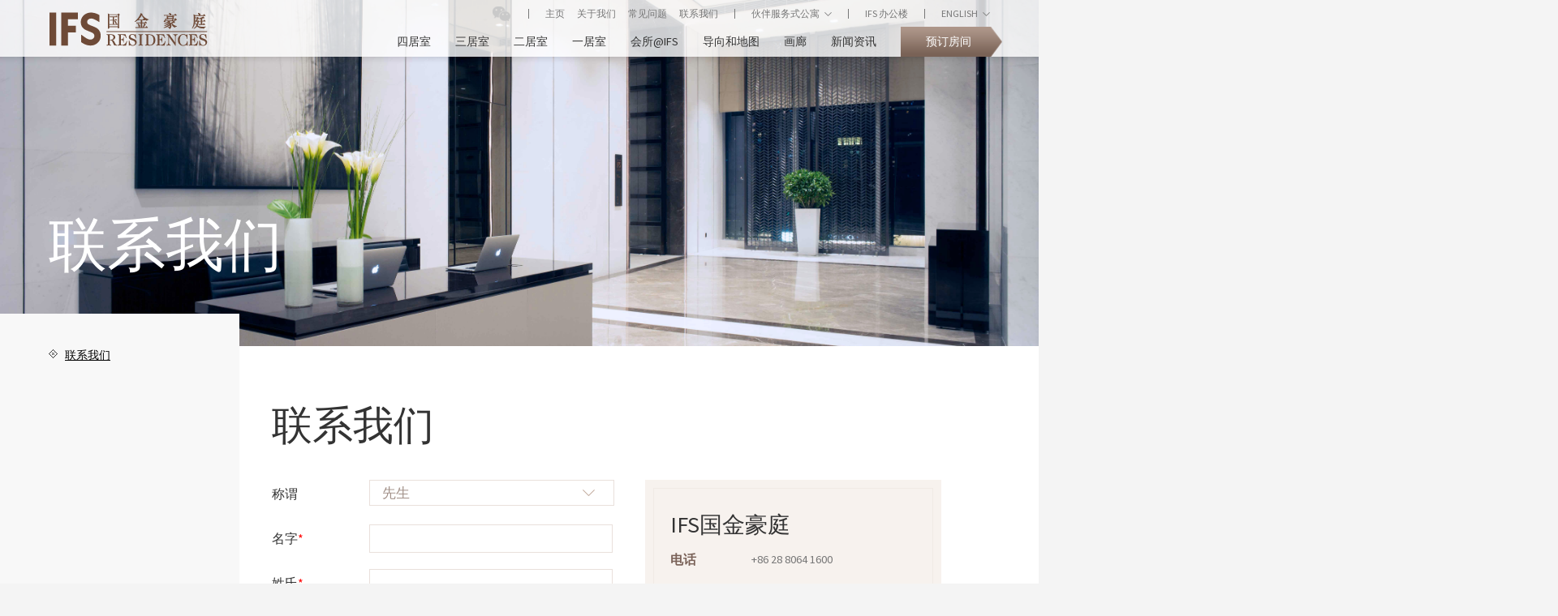

--- FILE ---
content_type: text/html; charset=UTF-8
request_url: http://ifsresidences.com/zh-cn/contacts/index
body_size: 23461
content:
<!DOCTYPE html PUBLIC "-//W3C//DTD XHTML 1.1//EN" "http://www.w3.org/TR/xhtml11/DTD/xhtml11.dtd">
<html xmlns="http://www.w3.org/1999/xhtml">
<head>
    
    <!-- Added 2023 0113 -->
    
<!-- Google Tag Manager -->
<script>(function(w,d,s,l,i){w[l]=w[l]||[];w[l].push({'gtm.start':
new Date().getTime(),event:'gtm.js'});var f=d.getElementsByTagName(s)[0],
j=d.createElement(s),dl=l!='dataLayer'?'&l='+l:'';j.async=true;j.src=
'https://www.googletagmanager.com/gtm.js?id='+i+dl;f.parentNode.insertBefore(j,f);
})(window,document,'script','dataLayer','GTM-W9SMRX2');</script>
<!-- End Google Tag Manager -->

  <!-- end Added 2023 0113 -->

	<meta http-equiv="X-UA-Compatible" content="IE=edge" />
	<meta http-equiv="Content-Type" content="text/html; charset=utf-8" />
    <meta name="viewport" content="width=device-width" />
	<meta http-equiv="Content-Type" content="text/html; charset=utf-8" />	<title>IFS Residences 国金豪庭</title>
        <meta name="description" content="IFS Residences 国金豪庭" />
	<meta name="keywords" content="IFS Residences 国金豪庭" />
    	<link href="/favicon.ico" type="image/x-icon" rel="icon"/><link href="/favicon.ico" type="image/x-icon" rel="shortcut icon"/>

	<link rel="stylesheet" type="text/css" href="/css/jquery.ui.css"/>
	<link rel="stylesheet" type="text/css" href="/css/cake.debug.css"/>
	<link rel="stylesheet" type="text/css" href="/css/slick.css"/>
	<link rel="stylesheet" type="text/css" href="/css/jquery.jscrollpane.css"/>
	<link rel="stylesheet" type="text/css" href="/css/colorbox.css"/>
	<link rel="stylesheet" type="text/css" href="/css/jquery.selectbox.css"/>
	<link rel="stylesheet" type="text/css" href="/css/style.css"/>
	<link rel="stylesheet" type="text/css" href="/css/zh-cn/style.css"/>


	<script type="text/javascript" src="/js/jquery-1.11.3.min.js"></script>
	<script type="text/javascript" src="/js/jquery-ui-1.9.2.custom.min.js"></script>
	<script type="text/javascript" src="/js/jquery-ui-timepicker-addon.js"></script>
	<script type="text/javascript" src="/js/common.js"></script>
	<script type="text/javascript" src="/js/ajaxLoading.js"></script>
	<script type="text/javascript" src="/js/t.js"></script>
	<script type="text/javascript" src="/js/jquery.datavalidation.js"></script>
	<script type="text/javascript" src="/js/jquery.selectbox-0.2.min.js"></script>
	<script type="text/javascript" src="/js/slick.min.js"></script>
	<script type="text/javascript" src="/js/icheck.min.js"></script>
	<script type="text/javascript" src="/js/jquery.colorbox-min.js"></script>
	<script type="text/javascript" src="/js/jquery.jscrollpane.min.js"></script>
	<script type="text/javascript" src="/js/jquery.mousewheel.min.js"></script>
	<script type="text/javascript" src="/js/jwplayer-7.1.4/jwplayer.js"></script>
	<script type="text/javascript" src="/js/jquery.dotdotdot.min.js"></script>
	<script type="text/javascript" src="/js/init.js"></script>
	<script type="text/javascript" src="/js/fonts.js"></script>


    <script type="text/javascript">
	 var site_path = "http://ifsresidences.com";
	</script>
        
	<style >
	.pngfix {behavior: url(/css/iepngfix.htc);}
	</style>



<!-- 	<link href='http://fonts.useso.com/css?family=Lora' rel='stylesheet' type='text/css'>
	<link href='http://fonts.useso.com/css?family=Source+Sans+Pro:400,600' rel='stylesheet' type='text/css'> -->

</head>

<body class="zh_cn">

<!-- added 2023 0113 -->    
    <!-- Google Tag Manager (noscript) -->
<noscript><iframe src="https://www.googletagmanager.com/ns.html?id=GTM-W9SMRX2"
height="0" width="0" style="display:none;visibility:hidden"></iframe></noscript>
<!-- End Google Tag Manager (noscript) -->
<!-- end added 2023 0113 -->

<div id="wrapper">
	<div id="container" class="">

    	<div id="header">
    <div class="center">
        <div class="header-split clearfix">
            <a class="left" id="site-logo" href="/zh-cn/pages/home">
                <img src="/img/ifs_logo.png" class="desktop"/>
                <img src="/img/ifs_logo_m.png" class="mobile" />
            </a>
            <div class="right">
                <a class="mobile-menu-button" href="javascript:;">Mobile Menu</a>
                <div class="mobile-menu-slider">
                    <ul class="header-links right">
						<li class="social-links left">
							<ul class="clearfix">
                                <li><a class="btn-social wechat">&nbsp;<div class="img-ctn"><img src="/img/qrcode.jpg"></div></a></li>
							</ul>
						</li>
                        <li class="quick-links left">
                            <ul class="clearfix">
                                <li><a href="/zh-cn/pages/home">主页</a></li>
                                <li class="with-sub">
                                    <a href="/zh-cn/Pages/about-us">关于我们</a>
                                    <div class="site-menu-1 "> <!-- hide-in-desktop -->
                                        <ul>
                                            <li><a href="/zh-cn/pages/about-us">关于IFS国金豪庭</a></li>
                                            <li><a href="/zh-cn/pages/about-wharf">关于九龙仓</a></li>
                                            <!--<li><a href="/zh-cn/news/index">Press & News</a></li>-->
                                        </ul>
                                    </div>
                                </li>
                                <li><a href="/zh-cn/Pages/faq">常见问题</a></li>
                                <li class="desktop contact-us"><a href="/zh-cn/contacts/index">联系我们</a></li>
                            </ul>
                        </li>
                        <li class="partners dropdown left desktop">
                            <a class="button-dropdown" href="javascript:;">伙伴服务式公寓</a>
<ul class="dropdown-container clearfix">
    <li><a href="http://www.timessquareapartments.com.cn" target="_blank">大上海时代广场时代豪庭</a></li>
    <li><a href="http://www.gatewayapartments.com.hk" target="_blank">香港港威豪庭</a></li>
    
</ul>                        </li>
                        <li class="dropdown left desktop"><a href="http://office.cdifs.cn/" target="_blank">IFS 办公楼</a></li>

                        
                        <li class="language desktop dropdown left">
                            <!--a class="button-dropdown" href="javascript:;">简体中文</a-->
							<a class="button-dropdown" href="javascript:;">English</a>
                            <ul class="dropdown-container clearfix">
                                <li class="current-lang"><a href="javascript:;">简体中文</a></li>
                                                                <li><a href="/en-us/contacts/index">English</a></li>
                                                                <li><a href="/jpn/contacts/index">日本语</a></li>
                                                            </ul>
                        </li>

                    </ul>
                    <!--<ul class="site-menu right">-->
                    <ul class="site-menu site-menu-zh right">
                    <!-- Room 4 to be release -->
                        <li>
                            <a href="/zh-cn/RoomFours/index">四居室</a>
                        </li>
                    <!-- 20220721 -->
						<li>
                            <a href="/zh-cn/RoomThrees/index">三居室</a>
                        </li> 
						<li>
                            <a href="/zh-cn/RoomTwos/index">二居室</a>
                        </li>
						<li>
							<a href="/zh-cn/RoomOnes/index">一居室</a>                            
                        </li>
                        <!--li>
                            <a href="/zh-cn/centrium/index">中庭</a>
                        </li-->
                      <!-- class="with-sub" -->
                        <!--li >
                            <a href="/zh-cn/rooms/index">东阁·西阁</a>                            
                            <div class="site-menu-1">
                                <ul>
                                    <li><a href="/zh-cn/rooms/index">公寓套房</a></li>
                                    <li><a href="/zh-cn/rooms/index">Master Floor Plan</a></li>
                                </ul>
                            </div>                          
                        </li-->

                                                <li>
                            <a href="/zh-cn/theclubs/index">会所@IFS</a>
                                                    </li>
                        <li class="with-sub">
                            <a href="javascript:;">导向和地图</a>
                            <div class="site-menu-1">
                                <ul>
                                    <li><a href="/zh-cn/pages/our-location">我们的位置</a></li>
                                    <li><a href="/zh-cn/pages/discover-chengdu">发现成都</a></li>
                                    <li><a href="/zh-cn/attractions/index">旅游目的地</a></li>
                                </ul>
                            </div>
                        </li>
                        <li>
                            <a href="/zh-cn/galleries/index">画廊</a>
                        </li>
						<li>
                        	<a href="/zh-cn/news/index">新闻资讯</a>
                        </li>
                        <li class="reservation">
                            <a class="right-arrow-button" href="/zh-cn/Contacts/index">预订房间</a>
                        </li>
                    </ul>
                </div>
            </div>
        </div>
    </div>
</div>

        <div id="content">

            <div class="pagecontent clearfix">

					<div class="page-content-start page-about-us">
    <div class="page-banner">
        <div class="text-layer">
            <div class="center">
                <h2>联系我们</h2>
            </div>
        </div>
        <div class="center-image-container">
            <img src="/img/inner_contact_banner.jpg" alt=""/>        </div>
    </div>

    <div class="page-content">
        <div class="split-page center clearfix">
            <div class="split-page-left left">
                <div class="page-left-content right">
                    <ul class="site-side-menu">
                        <li class="current"><a href="javascript:;">联系我们</a></li>

                    </ul>
                                    </div>
            </div>
            <div class="split-page-right">

                <h1>联系我们</h1>

                <div class="contact-split left">


                    <form action="/zh-cn/Contacts/index" id="ContactIndexForm" method="post" accept-charset="utf-8"><div style="display:none;"><input type="hidden" name="_method" value="POST"/></div>                                            <div class="form-column">
                            <div class="form-list clearfix">

                                    <div class="input select"><label for="ContactTitle">称谓</label><select name="data[Contact][title]" class="gender" id="ContactTitle">
<option value="Mr" selected="selected">先生</option>
<option value="Miss">小姐</option>
<option value="Ms">女士</option>
</select></div>                            </div>
                        </div>
                        <div class="form-column requried-column">
                            <div class="form-list clearfix">
                                <div class="input text"><label for="ContactFirstname">名字</label><input name="data[Contact][firstname]" class="checkEmpty" maxlength="120" type="text" id="ContactFirstname"/></div>                            </div>
                            <div class="error-msg">Please enter the First Name</div>
                        </div>
                        <div class="form-column requried-column">
                            <div class="form-list clearfix">
                                <div class="input text"><label for="ContactLastname">姓氏</label><input name="data[Contact][lastname]" class="checkEmpty" maxlength="30" type="text" id="ContactLastname"/></div>                            </div>
                            <div class="error-msg">Please enter the Last Name</div>
                        </div>
                        <div class="form-column">
                            <div class="form-list clearfix">
                                <div class="input text"><label for="ContactCompany">公司</label><input name="data[Contact][company]" maxlength="255" type="text" id="ContactCompany"/></div>                            </div>
                        </div>
                        <div class="form-column requried-column">
                            <div class="form-list clearfix">
                                <div class="input text"><label for="ContactEmail">电子邮件</label><input name="data[Contact][email]" class="checkEmail" maxlength="100" type="text" id="ContactEmail"/></div>                            </div>
                             <div class="error-msg">Please enter your Email</div>
                        </div>
                        <div class="form-column">
                            <div class="form-list clearfix">
                                <div class="input text"><label for="ContactTelephone">电话</label><input name="data[Contact][telephone]" class="checkTel" maxlength="255" type="text" id="ContactTelephone"/></div>                            </div>
                            <div class="error-msg">Please input number</div>
                        </div>
                        <div class="form-column">
                            <div class="form-list clearfix">
                                                                <div class="input select"><label for="ContactType">房间类型</label><select name="data[Contact][type]" id="ContactType">
<option value="1" selected="selected">一居室</option>
<option value="2">二居室</option>
<option value="3">三居室</option>
</select></div>                            </div>
                        </div>
                        <div class="form-column requried-column">
                             <div class="form-list clearfix">
                                <div class="input text"><label for="ContactArrival">抵达日期</label><input name="data[Contact][arrival]" class="datepicker checkEmpty" placeholder="yyyy-mm-dd" readonly="readonly" type="text" id="ContactArrival"/></div>                            </div>
                             <div class="error-msg">This is a required field</div>
                         </div>
                          <div class="form-column">
                            <div class="form-list short-no clearfix">
                                <div class="input text"><label for="ContactPeriod">租赁期</label><input name="data[Contact][period]" class="checkNo" type="text" id="ContactPeriod"/></div>                                <span>月</span>
                            </div>
                            <div class="error-msg">Please input number</div>
                         </div>
                         <div class="form-column">
                             <div class="form-list clearfix">
                                <div class="input text"><label for="ContactBudget">预算</label><input name="data[Contact][budget]" maxlength="255" type="text" id="ContactBudget"/></div>                            </div>
                         </div>
                         <div class="form-column">
                             <div class="form-list clearfix">
                                <div class="input textarea"><label for="ContactMessage">留言</label><textarea name="data[Contact][message]" cols="30" rows="6" id="ContactMessage"></textarea></div>                            </div>
                          </div>
                        <div class="form-column">
                            <div class="form-list captcha clearfix" data-captcha-text="看不清楚？请点击这里">
                                <label></label>
                                <img src="http://ifsresidences.com/zh-cn/contacts/captcha?type=image&amp;model=Contact&amp;field=security_code&amp;width=120&amp;height=40&amp;theme=default&amp;length=6" vspace="2" alt=""/><a href="#" class="creload">看不清楚？请点击这里</a><div class="input text"><label for="ContactSecurityCode">输入验证码</label><input name="data[Contact][security_code]" autocomplete="off" class="clabel" type="text" id="ContactSecurityCode"/></div>                            </div>
                        </div>
                        <div class="form-list submit-btn-container">
                            <label></label>
                            <input type="submit" class="sub-btn" value="提交">
                        </div>
                    </form>                </div>
            <div class="conteact-page-left right">
                <div class="iframe-contact">
                         <h3>IFS国金豪庭</h3>
                         <span class="clearfix iframeList">
                            <span class="left">电话</span>
                            <span class="right">+86 28 8064 1600</span>
                         </span>
                         <span class="clearfix iframeList">
                            <span class="left">电子邮件</span>
                            <span class="right"><a href="mailto:enquiry@ifsresidences.com">enquiry@ifsresidences.com</a></span>
                         </span>
                         <span class="clearfix iframeList">
                            <span class="left">地址</span>
                            <span class="right">中国四川省成都市红星路三段1号国际金融中心4号楼  邮编 610021</span>
                         </span>

                     </div>
            </div>
            </div>
        </div>
    </div>
</div>
<script>
$(function(){
	$('.creload').on('click', function() {
	    var mySrc = $(this).prev().attr('src');
	    var glue = '?';
	    if(mySrc.indexOf('?')!=-1)  {
	        glue = '&';
	    }
	    $(this).prev().attr('src', mySrc + glue + new Date().getTime());
	    return false;
	});

    $('body').css('overflow','hidden');

    
});
</script>


            </div>
        </div>
        <div id="footer">
    <div class="center">
        <div class="upper clearfix">
            <div class="footer-left left">
                <h5>IFS国金豪庭</h5>
                                <ul class="footer-contact-list clearfix">
                    <li><span class="sub-title-1">租赁热线</span><span>+86 28 8064 1600</span></li>
					<li><span class="sub-title-1">住客服务热线</span><span>+86 28 6270 8888&nbsp;&nbsp;&nbsp;24 hours</span></li>
					<li><span class="sub-title-1">电子邮件</span><span><a href="mailto:enquiry@ifsresidences.com">enquiry@ifsresidences.com</a></span></li>
					<li><span class="sub-title-1">地址</span><span>中国四川省成都市红星路三段1号国际金融中心4号楼  邮编 610021</span></li>
                </ul>
            </div>
            <div class="footer-right right">
                <div style="display:flex; padding-right:20px;">
                    <div style="padding-right:30px;">
                <h5>伙伴服务式公寓</h5>
                <ul class="footer-partner-list clearfix">
                    <li>
                        <a href="http://www.timessquareapartments.com.cn" target="_blank">
                            <img src="/img/footer_times_square.png" alt=""/>                        </a>
                    </li>
                    <li>
                        <a href="http://www.gatewayapartments.com.hk" target="_blank">
                            <img src="/img/footer_gateway.png" alt=""/>                        </a>
                    </li>
                   
                    
                    
                    
                </ul>
                </div>
                
            <div class="">
                <h5>IFS 办公楼</h5>
                <ul class="footer-partner-list clearfix" style="margin:0;">
            
            <li>
                        <a href="http://www.office.cdifs.cn/" target="_blank">
                            <img src="/img/footer_ifsoffice.svg" height="54px" alt=""/>                        </a>
                    </li>
                </ul>
            </div>
            
            </div>
            
            
            </div>
            
            
            <ul class="footer-partner-dropdown">
                <li class="dropdown">
                    <a class="button-dropdown" href="javascript:;">伙伴服务式公寓</a>
<ul class="dropdown-container clearfix">
    <li><a href="http://www.timessquareapartments.com.cn" target="_blank">大上海时代广场时代豪庭</a></li>
    <li><a href="http://www.gatewayapartments.com.hk" target="_blank">香港港威豪庭</a></li>
    
</ul>                </li>
            </ul>
            <ul class="footer-partner-dropdown" style="border:none;">
                <li class="dropdown">
                    <a href="http://office.cdifs.cn/" target="_blank">IFS 办公楼</a>
                </li>
            </ul>
        </div>
        <div class="lower clearfix">
		<p>网站图片仅供参考</p>
            <ul class="border-split-links left">
                <li><a href="/zh-cn/Pages/sitemap">网站地图</a></li>
                <li><a href="/zh-cn/Pages/terms_and_conditions">条款条件</a></li>
                <li><a href="/zh-cn/Pages/privacy_statment">隐私声明</a></li>
                <!--<li><a href="/zh-cn/Pages/faq">常见问题</a></li>-->
            </ul>			
            <div class="copyright right">&copy; 2026 IFS国金豪庭 版权所有</div>
			<br>
			<div style="width:300px;margin:0 auto; padding:20px 0;">
                <a target="_blank" href="" style="display:inline-block;text-decoration:none;height:20px;line-height:20px;"><img src="/img/cn.png" style="float:left;"/><p style="float:left;height:20px;line-height:20px;margin: 0px 0px 0px 5px; color:#939393;">川公网安备 51010402000872号</p ></a >
            </div>
        </div>
    </div>
</div>
                        <div class="overlay-black"></div>
    </div>
</div>

<!--Begin Comm100 Live Chat Code-->
<div id="comm100-button-0d893ce6-930a-4edf-afab-2cec9bbd85e2"></div>
<script type="text/javascript">
  var Comm100API=Comm100API||{};(function(t){function e(e){var a=document.createElement("script"),c=document.getElementsByTagName("script")[0];a.type="text/javascript",a.async=!0,a.src=e+t.site_id,c.parentNode.insertBefore(a,c)}t.chat_buttons=t.chat_buttons||[],t.chat_buttons.push({code_plan:"0d893ce6-930a-4edf-afab-2cec9bbd85e2",div_id:"comm100-button-0d893ce6-930a-4edf-afab-2cec9bbd85e2"}),t.site_id=90004255,t.main_code_plan="0d893ce6-930a-4edf-afab-2cec9bbd85e2",e("https://vue.comm100.com/livechat.ashx?siteId="),setTimeout(function(){t.loaded||e("https://standby.comm100vue.com/livechat.ashx?siteId=")},5e3)})(Comm100API||{})
</script>
<!--End Comm100 Live Chat Code-->




</body>
</html>


--- FILE ---
content_type: text/css
request_url: http://ifsresidences.com/css/style.css
body_size: 100925
content:
/* CSS Document */
@import url(global.css);
@import url(custom.css);
@font-face {
  font-family: 'Noto Sans SC';
  font-style: normal;
  font-weight: 300;
  src: url("../css/fonts/NotoSansSC-Light.woff2") format("woff2"), url("../css/fonts/NotoSansSC-Light.woff") format("woff"), url("../css/fonts/NotoSansSC-Light.otf") format("embedded-opentype"); }
@font-face {
  font-family: 'Noto Sans SC';
  font-style: normal;
  font-weight: 400;
  src: url("../css/fonts/NotoSansSC-Regular.woff2") format("woff2"), url("../css/fonts/NotoSansSC-Regular.woff") format("woff"), url("../css/fonts/NotoSansSC-Regular.otf") format("embedded-opentype"); }
@font-face {
  font-family: 'Noto Sans SC';
  font-style: normal;
  font-weight: 500;
  src: url("../css/fonts/NotoSansSC-Medium.woff2") format("woff2"), url("../css/fonts/NotoSansSC-Medium.woff") format("woff"), url("../css/fonts/NotoSansSC-Medium.otf") format("embedded-opentype"); }
@font-face {
  font-family: 'Source Sans Pro';
  src: url("../css/fonts/sourcesanspro-bold-webfont.eot");
  src: url("../css/fonts/sourcesanspro-bold-webfont.eot?#iefix") format("embedded-opentype"), url("../css/fonts/sourcesanspro-bold-webfont.woff2") format("woff2"), url("../css/fonts/sourcesanspro-bold-webfont.woff") format("woff"), url("../css/fonts/sourcesanspro-bold-webfont.ttf") format("truetype"), url("../css/fonts/sourcesanspro-bold-webfont.svg#roboto_condensedbold") format("svg");
  font-weight: 700;
  font-style: normal; }
@font-face {
  font-family: 'Source Sans Pro';
  src: url("../css/fonts/sourcesanspro-bolditalic-webfont.eot");
  src: url("../css/fonts/sourcesanspro-bolditalic-webfont.eot?#iefix") format("embedded-opentype"), url("../css/fonts/sourcesanspro-bolditalic-webfont.woff2") format("woff2"), url("../css/fonts/sourcesanspro-bolditalic-webfont.woff") format("woff"), url("../css/fonts/sourcesanspro-bolditalic-webfont.ttf") format("truetype"), url("../css/fonts/sourcesanspro-bolditalic-webfont.svg#roboto_condensedbold_italic") format("svg");
  font-weight: 700;
  font-style: italic; }
@font-face {
  font-family: 'Source Sans Pro';
  src: url("../css/fonts/sourcesanspro-italic-webfont.eot");
  src: url("../css/fonts/sourcesanspro-italic-webfont.eot?#iefix") format("embedded-opentype"), url("../css/fonts/sourcesanspro-italic-webfont.woff2") format("woff2"), url("../css/fonts/sourcesanspro-italic-webfont.woff") format("woff"), url("../css/fonts/sourcesanspro-italic-webfont.ttf") format("truetype"), url("../css/fonts/sourcesanspro-italic-webfont.svg#roboto_condenseditalic") format("svg");
  font-weight: 400;
  font-style: italic; }
@font-face {
  font-family: 'Source Sans Pro';
  src: url("../css/fonts/sourcesanspro-regular-webfont.eot");
  src: url("../css/fonts/sourcesanspro-regular-webfont.eot?#iefix") format("embedded-opentype"), url("../css/fonts/sourcesanspro-regular-webfont.woff2") format("woff2"), url("../css/fonts/sourcesanspro-regular-webfont.woff") format("woff"), url("../css/fonts/sourcesanspro-regular-webfont.ttf") format("truetype"), url("../css/fonts/sourcesanspro-regular-webfont.svg#roboto_condensedregular") format("svg");
  font-weight: 400;
  font-style: normal; }
/*$footer-font-size: 13px; */
/* ================ General Layout Style ================ */
html, body {
  font-size: 12px;
  font-family: "Noto Sans TC", "Source Sans Pro", sans-serif;
  font-weight: 400;
  font-style: normal;
  min-width: 0;
  line-height: 1.6em;
  color: #333333;
  background-color: #f4f4f4;
  width: 100%;
  overflow-x: hidden; }

a {
  color: #333333;
  text-decoration: none;
  transition: color 0.3s ease-in; }
  a:hover {
    text-decoration: none;
    color: #333333; }

h1 {
  line-height: 1.1em;
  font-style: normal;
  font-weight: 400;
  font-size: 50px;
  color: #024a84;
  font-style: normal; }
  @media screen and (max-width: 767px) {
    h1 {
      font-size: 28px; } }

h2 {
  line-height: 1.1em;
  font-style: normal;
  font-weight: 400;
  font-size: 74px;
  color: #ffffff;
  text-transform: uppercase; }
  @media screen and (max-width: 1239px) {
    h2 {
      font-size: 54px; } }
  @media screen and (max-width: 767px) {
    h2 {
      font-size: 32px; } }

h3 {
  line-height: 1.1em;
  font-style: normal;
  font-weight: 400;
  font-size: 28px;
  font-weight: 400;
  line-height: 1em;
  text-transform: uppercase; }
  @media screen and (max-width: 767px) {
    h3 {
      font-size: 24px; } }

h4 {
  line-height: 1.1em;
  font-style: normal;
  font-weight: 400;
  font-size: 24px;
  color: #6e4936;
  line-height: 1.4em; }
  @media screen and (max-width: 767px) {
    h4 {
      font-size: 18px; } }

h5 {
  line-height: 1.1em;
  font-style: normal;
  font-weight: 400;
  font-size: 20px;
  line-height: 1.2em;
  color: #024a84; }

/*ul { padding: 0 0 0 0;
     >li {
          padding-left: 16px;
          padding-bottom: 3px;
          background: url(../img/list-dot.png) 1px 9px no-repeat;
     }
}
ol {
     >li {
          list-style: decimal;
          padding: 2px 0;
     }
}*/
p {
  margin: 0 0 30px;
  color: #777777;
  font-size: 1.2em;
  line-height: 1.6em;
  font-family: "Source Sans Pro", "Microsoft JhengHei", sans-serif; }
  p:first-child {
    margin-top: 0; }

img {
  max-width: 100%;
  display: block; }

.news_content img {
	height:auto !important;
	width:100% !important;
}  

.reset > li {
  list-style: none; }

.no-wrap {
  white-space: nowrap; }

.align-right {
  text-align: right; }

.page-content ul > li {
  color: #796157;
  padding: 0 0 0 25px;
  margin: 20px 0 0;
  font-size: 1.4em;
  background: url(../img/icon_tick.png) left 0.1em no-repeat;
  line-height: 1.4em; }
  .page-content ul > li:first-child {
    margin-top: 0; }
  .page-content ul > li > ul {
    margin: 10px 0 0; }
    .page-content ul > li > ul > li {
      font-family: "Source Sans Pro", "Microsoft JhengHei", sans-serif;
      color: #777777;
      font-size: 0.9em;
      line-height: 1.2em;
      margin: 5px 0 0;
      padding-left: 0;
      background: none; }
      .page-content ul > li > ul > li:first-child {
        margin-top: 0; }
.page-content ul.list-style-2 {
  padding-left: 20px; }
  .page-content ul.list-style-2 > li {
    display: list-item;
    font-family: "Source Sans Pro", "Microsoft JhengHei", sans-serif;
    list-style: disc outside;
    color: #777777;
    font-size: 1.2em;
    line-height: 1.2em;
    padding-left: 0;
    margin: 5px 0 0;
    background: none; }
    .page-content ul.list-style-2 > li:first-child {
      margin-top: 0; }

.divider-short {
  display: block;
  width: 80px;
  height: 1px;
  background: #cccccc;
  margin: 50px 0 0; }

.button {
  display: inline-block;
  font-size: 1.4em;
  line-height: 1.2em;
  padding: 13px 23px;
  background: url(../img/banner_btn_bg.jpg) left top repeat-x;
  text-transform: uppercase;
  color: #ffffff;
  background-size: auto 200%; }
  .button:hover {
    background-position: left bottom;
    color: #ffffff; }

.right-arrow-button {
  position: relative;
  color: #ffffff;
  display: inline-block;
  background: url(../img/btn_bg.png) left top no-repeat;
  padding: 0 5px 0 13px;
  line-height: 50px;
  border: none;
  text-transform: uppercase;
  background-size: 150% 200%;
  min-width: 92px;
  cursor: pointer; }
  .right-arrow-button:hover {
    background-position: left bottom;
    color: #ffffff; }
    .right-arrow-button:hover:after {
      background-position: right bottom; }
  .right-arrow-button:after {
    content: ' ';
    display: block;
    position: absolute;
    top: 0;
    left: 100%;
    width: 24px;
    height: 100%;
    background: url(../img/btn_bg.png) right top no-repeat;
    background-size: auto 200%; }
  .right-arrow-button input {
    border: none;
    background: none;
    padding: 0;
    display: block;
    width: 100%;
    line-height: 50px;
    color: #ffffff;
    text-transform: uppercase;
    cursor: pointer; }

.button-dropdown {
  padding-right: 15px;
  position: relative; }
  .button-dropdown:after {
    content: '';
    display: block;
    width: 10px;
    height: 10px;
    position: absolute;
    right: 0;
    top: 50%;
    margin-top: -5px;
    background: url(../img/header_arrow.png) center center no-repeat; }

.button-more {
  padding-right: 15px;
  position: relative; }
  .button-more:after {
    content: '';
    display: block;
    width: 10px;
    height: 12px;
    position: absolute;
    right: 0;
    top: 50%;
    margin-top: -6px;
    background: url(../img/view_more_arrow.png) center top no-repeat; }
  .button-more:hover:after {
    background-position: center bottom; }

.button-back {
  padding-left: 15px;
  position: relative;
  color: #777777;
  font-style: normal;
  font-family: "Source Sans Pro", "Microsoft JhengHei", sans-serif;
  font-size: 1.2em;
  display: inline-block;
  margin: 30px 0 0; }
  .button-back:after {
    content: '';
    display: block;
    width: 10px;
    height: 12px;
    position: absolute;
    left: 0;
    top: 50%;
    margin-top: -6px;
    background: url(../img/back_arrow.png) center top no-repeat; }

.download-icon {
  display: block;
  width: 18px;
  height: 21px;
  background: url(../img/btn_download.png); }

.border-split-links {
  line-height: 1em; }
  .border-split-links a {
    color: #777777;
    text-transform: uppercase; }
  .border-split-links > li {
    float: left;
    padding: 0 0 0 15px;
    margin: 0 0 0 15px;
    border-left: 1px solid #777777; }
    .border-split-links > li:first-child {
      margin-left: 0;
      padding-left: 0;
      border-left: none; }

.center-image-container {
  position: relative;
  left: 50%; }
  .center-image-container > img {
    width: 100%;
    display: block;
    position: relative;
    left: -50%; }

.slide-wrapper {
  position: relative;
  margin: 0 -50%; }
  .slide-wrapper > .cover-layer {
    position: absolute;
    top: 0;
    width: 25%;
    height: 100%;
    background: #ffffff;
    opacity: 0.7;
    z-index: 2000; }
    .slide-wrapper > .cover-layer.cover-left {
      left: 0; }
    .slide-wrapper > .cover-layer.cover-right {
      right: 0; }
  .slide-wrapper .slide-show .slide {
    position: relative;
    padding-right: 20px; }
  .slide-wrapper .slide-show .bottom-bar {
    width: 100%;
    max-width: 1160px;
    padding: 0 25%;
    margin: 15px 0 0; }
    .slide-wrapper .slide-show .bottom-bar .button-more {
      margin-right: 20px;
      color: #777777; }
      .slide-wrapper .slide-show .bottom-bar .button-more:hover {
        color: #333333; }
  .slide-wrapper .slide-show .slide-pager .slick-dots {
    margin-left: -12px; }
    .slide-wrapper .slide-show .slide-pager .slick-dots li {
      display: block;
      float: left;
      width: 4px;
      height: 4px;
      border: 2px solid #cccccc;
      margin: 0 0 0 12px;
      cursor: pointer; }
      .slide-wrapper .slide-show .slide-pager .slick-dots li button {
        display: block;
        width: 100%;
        height: 100%;
        padding: 0;
        background: none;
        border: none;
        border-radius: 0;
        text-indent: -9999px;
        overflow: hidden;
        cursor: pointer; }
      .slide-wrapper .slide-show .slide-pager .slick-dots li:hover, .slide-wrapper .slide-show .slide-pager .slick-dots li.slick-active {
        background: #777777;
        border-color: #777777; }

.page-content .pager > ul > li {
  display: block;
  width: 33px;
  height: 33px;
  line-height: 33px;
  text-align: center;
  float: left;
  margin: 0;
  padding: 0;
  background: none;
  font-family: "Source Sans Pro", "Microsoft JhengHei", sans-serif;
  font-size: 1.3em; }
  .page-content .pager > ul > li.current {
    border: 1px solid #e9e0db; }
    .page-content .pager > ul > li.current > a {
      color: #796157; }
  .page-content .pager > ul > li > a {
    color: #777777;
    display: block; }
    .page-content .pager > ul > li > a:hover {
      color: #796157; }

.inner-slide-wrapper {
  position: relative;
  margin: 0 -100% 45px 0;
  padding: 0 100% 0 0;
  overflow: hidden; }
  .inner-slide-wrapper .inner-slide {
    position: relative;
    width: 100%; }
    .inner-slide-wrapper .inner-slide .slick-list {
      overflow: visible;
      height: 100%; }
    .inner-slide-wrapper .inner-slide .slick-track {
      height: 100%; }
  .inner-slide-wrapper > .cover-layer {
    position: absolute;
    top: 0;
    width: 50%;
    height: 100%;
    background: #ffffff;
    opacity: 0.7;
    z-index: 2000; }
    .inner-slide-wrapper > .cover-layer.cover-right {
      right: 0; }
  .inner-slide-wrapper .slide {
    height: 100%; }
  .inner-slide-wrapper .image {
    position: relative;
    height: 100%; }
    .inner-slide-wrapper .image > img {
      position: absolute;
      max-width: 100%;
      max-height: 100%;
      left: 0;
      right: 0;
      bottom: 0;
      top: 0;
      margin: auto; }
    .inner-slide-wrapper .image:hover .slick-arrow {
      opacity: 1;
      filter: alpha(opacity=100); }
    .inner-slide-wrapper .image .slick-arrow {
      opacity: 0;
      filter: alpha(opacity=0);
      transition: 0.15s opacity ease-in;
      position: absolute;
      top: 0;
      height: 100%;
      width: 43px;
      text-indent: -9999px;
      overflow: hidden; }
      .inner-slide-wrapper .image .slick-arrow:before {
        content: ' ';
        display: block;
        width: 23px;
        height: 34px;
        background: url(../img/hover_arrow.png) left center no-repeat;
        position: absolute;
        top: 0;
        bottom: 0;
        left: 0;
        right: 0;
        margin: auto; }
      .inner-slide-wrapper .image .slick-arrow.slick-prev {
        left: 0; }
        .inner-slide-wrapper .image .slick-arrow.slick-prev:before {
          background-position: left center; }
      .inner-slide-wrapper .image .slick-arrow.slick-next {
        right: 0; }
        .inner-slide-wrapper .image .slick-arrow.slick-next:before {
          background-position: right center; }
  .inner-slide-wrapper .image-caption {
    padding-right: 115px;
    margin-top: 15px;
    min-height: 2.6em;
    /*display:none;*/
    font-size: 1.2em;
    color: #c0a393;
    opacity: 0;
    filter: alpha(opacity=0);
    transition: 0.3s opacity ease-in; }
    .inner-slide-wrapper .image-caption.fade-in {
      opacity: 1;
      filter: alpha(opacity=100); }
  .inner-slide-wrapper .bottom-bar {
    position: absolute;
    right: 0;
    bottom: 0;
    margin-bottom: 1.6em;
    color: #c0a393; }
    .inner-slide-wrapper .bottom-bar .slide-pager {
      padding: 0 27px;
      font-size: 1.2em; }
    .inner-slide-wrapper .bottom-bar .slick-arrow {
      position: absolute;
      top: 50%;
      margin-top: -7px;
      width: 8px;
      height: 14px;
      background: url(../img/slider_control.png) no-repeat;
      text-indent: -9999px;
      overflow: hidden;
      display: block; }
      .inner-slide-wrapper .bottom-bar .slick-arrow.slide-prev {
        left: 0;
        background-position: left top; }
      .inner-slide-wrapper .bottom-bar .slick-arrow.slide-next {
        right: 0;
        background-position: right top; }

.page-banner {
  position: relative; }
  .page-banner .text-layer {
    position: absolute;
    width: 100%;
    bottom: 20%;
    z-index: 99; }
    .page-banner .text-layer h1 {
      line-height: 30px; }
      .page-banner .text-layer h1 .text1 {
        font-family: 'Noto Sans SC', Arial, sans-serif;
        font-size: 30px;
        color: #ffffff;
        text-shadow: 1px 1px 1px rgba(0, 0, 0, 0.8);
        font-weight: 300; }
        @media (max-width: 1239px) {
          .page-banner .text-layer h1 .text1 {
            font-size: 30px; } }
        @media (max-width: 765px) {
          .page-banner .text-layer h1 .text1 {
            font-size: 18px; } }
        @media (max-width: 505px) {
          .page-banner .text-layer h1 .text1 {
            font-size: 18px; } }
      .page-banner .text-layer h1 .text2 {
        font-family: 'Noto Sans SC', Arial, sans-serif;
        font-weight: 500;
        font-size: 30px;
        color: #ffffff;
        text-shadow: 1px 1px 1px rgba(0, 0, 0, 0.8); }
        @media (max-width: 1239px) {
          .page-banner .text-layer h1 .text2 {
            font-size: 30px; } }
        @media (max-width: 765px) {
          .page-banner .text-layer h1 .text2 {
            font-size: 18px; } }
        @media (max-width: 505px) {
          .page-banner .text-layer h1 .text2 {
            font-size: 18px; } }
  .page-banner .center-image-container {
    min-width: 615px; }

.slide-page-banner {
  position: relative; }
  .slide-page-banner .slide {
    position: relative;
    overflow: hidden;
    max-height: 640px; }
    .slide-page-banner .slide .mobile {
      display: none; }
    .slide-page-banner .slide .image-layer {
      position: relative; }
    .slide-page-banner .slide .center-image-container {
      min-width: 615px; }
      .slide-page-banner .slide .center-image-container:hover .slick-arrow {
        opacity: 1;
        filter: alpha(opacity=100); }
      .slide-page-banner .slide .center-image-container .slick-arrow {
        opacity: 0;
        filter: alpha(opacity=0);
        transition: 0.15s opacity ease-in;
        position: absolute;
        top: 0;
        height: 100%;
        width: 43px;
        text-indent: -9999px;
        overflow: hidden;
        z-index: 2; }
        .slide-page-banner .slide .center-image-container .slick-arrow:before {
          content: ' ';
          display: block;
          width: 23px;
          height: 34px;
          background: url(../img/hover_arrow.png) left center no-repeat;
          position: absolute;
          top: 0;
          bottom: 0;
          left: 0;
          right: 0;
          margin: auto; }
        .slide-page-banner .slide .center-image-container .slick-arrow.slick-prev {
          left: 0; }
          .slide-page-banner .slide .center-image-container .slick-arrow.slick-prev:before {
            background-position: left center; }
        .slide-page-banner .slide .center-image-container .slick-arrow.slick-next {
          right: 0; }
          .slide-page-banner .slide .center-image-container .slick-arrow.slick-next:before {
            background-position: right center; }
        .slide-page-banner .slide .center-image-container .slick-arrow.slick-prev {
          left: -50%;
          margin-left: 10px; }
        .slide-page-banner .slide .center-image-container .slick-arrow.slick-next {
          left: 50%;
          right: auto;
          margin-left: -30px; }
    .slide-page-banner .slide .content-layer {
      position: absolute;
      bottom: 20px;
      right: 50%;
      margin-right: -480px; }
      .slide-page-banner .slide .content-layer p {
        display: inline-block;
        margin-right: 15px;
        text-align: right;
        max-width: 400px;
        margin: 0 15px 0 0;
        color: #ffffff;
        vertical-align: middle;
        font-family: "Noto Sans TC", "Source Sans Pro", sans-serif;
        font-style: normal; }
      .slide-page-banner .slide .content-layer h2 {
        color: #6e4936;
        padding: 15px 20px 0; }
      .slide-page-banner .slide .content-layer .button {
        display: inline-block;
        font-size: 1.2em;
        line-height: 38px;
        height: 38px;
        padding-top: 0;
        padding-bottom: 0; }
  .slide-page-banner .bottom-bar {
    position: absolute;
    bottom: 30px;
    right: 50%;
    margin-right: -580px;
    color: #ffffff; }
    .slide-page-banner .bottom-bar .slide-pager {
      padding: 0 27px;
      font-size: 1.2em; }
    .slide-page-banner .bottom-bar .slick-arrow {
      position: absolute;
      top: 50%;
      margin-top: -7px;
      width: 8px;
      height: 14px;
      background: url(../img/slider_control_white.png) no-repeat;
      text-indent: -9999px;
      overflow: hidden;
      display: block; }
      .slide-page-banner .bottom-bar .slick-arrow.slide-prev {
        left: 0;
        background-position: left top; }
      .slide-page-banner .bottom-bar .slick-arrow.slide-next {
        right: 0;
        background-position: right top; }

.inner-background-block {
  background-color: #f7f2ee;
  padding: 25px 40px;
  box-shadow: 1px 2px 3px 2px #c5c5c5; }
  .inner-background-block.filter-box {
    position: relative;
    padding-right: 130px; }
    .inner-background-block.filter-box .right-arrow-button {
      position: absolute;
      right: 0;
      top: 50%;
      margin-top: -25px; }
  .inner-background-block .block-title {
    text-transform: uppercase;
    font-size: 1.4em; }

.record-list {
  margin: 30px 0 40px; }
  .record-list > ul > li {
    display: block;
    border-bottom: 1px solid #e9e0db;
    position: relative;
    background: none;
    padding: 0;
    margin: 0;
    font-size: 1em; }
    .record-list > ul > li > a {
      display: block;
      padding: 25px 0; }
      .record-list > ul > li > a:hover {
        background: #e4dfdc; }
    .record-list > ul > li .left-col {
      display: block;
      position: absolute;
      left: 0;
      top: 0;
      height: 100%;
      width: 11.3%; }
      .record-list > ul > li .left-col .download-icon {
        position: absolute;
        left: 0;
        top: 0;
        right: 0;
        bottom: 0;
        margin: auto; }
    .record-list > ul > li .right-col {
      display: block;
      width: 88.7%;
      padding: 0 0 0 11.3%; }
    .record-list > ul > li .list-date {
      display: block;
      font-style: normal;
      color: #888888;
      font-size: 1.2em;
      font-family: "Source Sans Pro", "Microsoft JhengHei", sans-serif;
      margin-bottom: 5px; }
    .record-list > ul > li .list-desc {
      display: block;
      color: #796157;
      font-size: 1.3em;
      line-height: 1.4em; }

.load-more-indicator {
  position: relative;
  text-align: center;
  margin: 65px 0 0; }
  .load-more-indicator .text-tag {
    display: inline-block;
    padding-right: 35px;
    color: #888888;
    background: url(../img/loading.gif) right center no-repeat;
    font-style: normal;
    line-height: 27px; }
  .load-more-indicator .line-left,
  .load-more-indicator .line-right {
    position: absolute;
    top: 50%;
    height: 1px;
    background: #cebfb8; }
  .load-more-indicator .line-left {
    left: 0;
    right: 50%;
    margin-right: 115px; }
  .load-more-indicator .line-right {
    right: 0;
    left: 50%;
    margin-left: 115px; }

/* ======== Custom Form Elements ======== */
.form-checklist.horizontal {
  margin-left: -40px; }
  .form-checklist.horizontal .custom-check {
    float: left;
    margin: 15px 0 0 40px; }
    @media only screen and (max-width: 767px) {
      .form-checklist.horizontal .custom-check {
        width: 100%; } }

.custom-check {
  position: relative; }
  .custom-check .icheckbox {
    width: 19px;
    height: 19px;
    border: 1px solid #d1c6c0;
    cursor: pointer;
    position: absolute;
    left: 0;
    top: 0; }
    .custom-check .icheckbox.checked .iCheck-helper {
      right: 0;
      bottom: 0 !important;
      width: 50% !important;
      height: 50% !important;
      margin: auto !important;
      background: #796157 !important;
      opacity: 1 !important; }
  .custom-check label {
    padding: 0 0 0 30px;
    font-family: "Source Sans Pro", "Microsoft JhengHei", sans-serif;
    color: #a29189;
    font-size: 1.3em; }

.form-select .sbHolder {
  width: 100%;
  height: 30px;
  border: none;
  font-family: "Source Sans Pro", "Microsoft JhengHei", sans-serif;
  font-weight: 300;
  background: #f8f8f8; }
  .form-select .sbHolder a {
    padding: 0 15px;
    font-size: 1.4em;
    line-height: 30px;
    color: #777777; }
.form-select .sbSelector {
  height: 100%;
  width: auto;
  text-indent: 0;
  left: 15px;
  right: 55px;
  font-size: 1.6em;
  color: #a29189;
  position: static; }
  .form-select .sbSelector:link, .form-select .sbSelector:visited {
    color: #a29189; }
.form-select .sbOptions {
  width: auto;
  left: 0;
  right: 0;
  top: 100%;
  background: #f8f8f8;
  border: none; }
  .form-select .sbOptions li {
    padding: 0;
    font-size: 1em;
    margin: 0;
    background: none; }
    .form-select .sbOptions li:hover {
      background: #e4dfdc; }
  .form-select .sbOptions a {
    border-top: 1px solid #ffffff;
    border-bottom: none; }
    .form-select .sbOptions a:link, .form-select .sbOptions a:visited {
      color: #777777; }
  .form-select .sbOptions:first-child a {
    border: none; }
.form-select .sbToggle {
  height: 32px;
  width: 32px;
  right: 0;
  top: 50%;
  margin-top: -16px;
  background: url(../img/dropdown_arrow_grey.png) center center no-repeat; }

/* ======== Custom Form Elements End ======== */
/* ======== Grids layout ======== */
.grid-inner:hover {
  cursor: pointer; }
  .grid-inner:hover .image {
    opacity: 0.65;
    filter: alpha(opacity=65); }
  .grid-inner:hover .text-container h3, .grid-inner:hover .text-container p {
    color: #6e4936; }
  .grid-inner:hover .buttons-container .button-more {
    color: #333333; }
.grid-inner .image {
  display: block;
  height: 190px;
  overflow: hidden; }
  .grid-inner .image .image-center {
    display: block;
    position: relative;
    height: 100%;
    left: 50%;
    top: 50%; }
    .grid-inner .image .image-center > img {
      display: block;
      width: 550px;
      height: auto;
      max-width: 100%;
      transform: translateX(-50%) translateY(-50%); }
.grid-inner .text-container {
  position: relative;
  z-index: 99;
  margin: -20px 30px 0 0;
  padding: 20px 5px 12px 15px;
  background: #ffffff; }
  .grid-inner .text-container h3 {
    margin-bottom: 5px;
    max-height: 2.4em;
    height: auto;
    overflow: hidden;
    line-height: 1.2em; }
  .grid-inner .text-container > span {
    font-style: normal;
    display: block;
    margin: 0 0 15px;
    color: #333333;
    font-size: 1.6em; }
  .grid-inner .text-container > p {
    margin: 0;
    color: #777777;
    line-height: 1.4em;
    height: 5.6em; }
.grid-inner .buttons-container {
  margin: 0 0 0 15px; }
  .grid-inner .buttons-container .button-more {
    line-height: 1.2em;
    padding: 13px 13px 13px 0;
    font-style: normal;
    font-size: 1.2em;
    font-family: "Source Sans Pro", "Microsoft JhengHei", sans-serif;
    color: #777777; }
    .grid-inner .buttons-container .button-more:hover {
      color: #333333; }

.grid-wrapper-3-cols {
  margin: 0 0 0 -30px; }
  .grid-wrapper-3-cols > .grid {
    float: left;
    width: 275px;
    height: 327px;
    margin: 55px 0 0 30px; }
  .grid-wrapper-3-cols.full-center {
    margin: 0 0 0 -31px; }
    .grid-wrapper-3-cols.full-center > .grid {
      width: 366px;
      height: 375px;
      margin: 55px 0 0 31px; }
    .grid-wrapper-3-cols.full-center .grid-inner .image {
      height: 178px; }
    .grid-wrapper-3-cols.full-center .grid-inner .text-container > p {
      max-height: 4.2em; }

.grid-wrapper-2-cols {
  margin: 0 -10px; }
  .grid-wrapper-2-cols > .grid {
    width: 50%; }
  .grid-wrapper-2-cols .grid-inner {
    margin: 0 10px; }

.grid-wrapper-5-cols {
  margin: 0 -10px; }
  .grid-wrapper-5-cols > .grid {
    width: 20%; }
  .grid-wrapper-5-cols .grid-inner {
    margin: 0 10px; }

.highlight-grid {
  position: relative; }
  .highlight-grid .grid-left {
    width: 100%;
    max-width: 790px;
    position: relative; }
    .highlight-grid .grid-left > img {
      display: block;
      max-width: 100%; }
    .highlight-grid .grid-left:hover .slick-arrow {
      opacity: 1;
      filter: alpha(opacity=100); }
    .highlight-grid .grid-left .slick-arrow {
      opacity: 0;
      filter: alpha(opacity=0);
      transition: 0.15s opacity ease-in;
      position: absolute;
      top: 0;
      height: 100%;
      width: 43px;
      text-indent: -9999px;
      overflow: hidden; }
      .highlight-grid .grid-left .slick-arrow:before {
        content: ' ';
        display: block;
        width: 23px;
        height: 34px;
        background: url(../img/hover_arrow.png) left center no-repeat;
        position: absolute;
        top: 0;
        bottom: 0;
        left: 0;
        right: 0;
        margin: auto; }
      .highlight-grid .grid-left .slick-arrow.slick-prev {
        left: 0; }
        .highlight-grid .grid-left .slick-arrow.slick-prev:before {
          background-position: left center; }
      .highlight-grid .grid-left .slick-arrow.slick-next {
        right: 0; }
        .highlight-grid .grid-left .slick-arrow.slick-next:before {
          background-position: right center; }
      .highlight-grid .grid-left .slick-arrow.slick-next {
        right: 22px; }
  .highlight-grid .grid-right {
    position: absolute;
    right: 0px;
    top: 50%;
    margin-top: -170px;
    border: 1px solid #e9e0db;
    background-color: #ffffff;
    width: 100%;
    max-width: 370px;
    max-height: 340px; }
  .highlight-grid .grid-right-content {
    padding: 35px;
    height: 270px; }
    .highlight-grid .grid-right-content h4 {
      font-size: 1.6em;
      line-height: 1.6em; }
    .highlight-grid .grid-right-content h3 {
      line-height: 1.2em; }
    .highlight-grid .grid-right-content p {
      margin-bottom: 15px; }
    .highlight-grid .grid-right-content .text-content {
      position: absolute;
      bottom: 35px;
      left: 35px;
      right: 35px; }
      .highlight-grid .grid-right-content .text-content p {
        line-height: 1.3em; }

/* ======== Grids layout End ======== */
.content-split-1 .content-split-row {
  margin: 15px 0 0; }
  .content-split-1 .content-split-row:first-child {
    margin-top: 0; }
  .content-split-1 .content-split-row .images {
    width: 63%;
    box-sizing: border-box;
    min-height: 1px; }
    .content-split-1 .content-split-row .images img {
      height: auto; }
    .content-split-1 .content-split-row .images.left {
      padding: 0 15px 0 0; }
      .content-split-1 .content-split-row .images.left > img {
        float: right; }
    .content-split-1 .content-split-row .images.right {
      padding: 0 0 0 15px; }
      .content-split-1 .content-split-row .images.right > img {
        float: left; }
    .content-split-1 .content-split-row .images > img {
      display: block;
      margin: 15px 0 0; }
      .content-split-1 .content-split-row .images > img:first-child {
        margin-top: 0; }
    .content-split-1 .content-split-row .images .image-half-width {
      margin-top: 10px; }
      .content-split-1 .content-split-row .images .image-half-width img {
        width: 50%; }
  .content-split-1 .content-split-row .text {
    width: 37%; }
    .content-split-1 .content-split-row .text .top-box {
      border: 1px solid #e9e0db;
      padding: 50px 15px;
      min-height: 180px;
      margin-bottom: 20px; }
      .content-split-1 .content-split-row .text .top-box h3 {
        font-size: 2.6em;
        margin-bottom: 10px; }
      .content-split-1 .content-split-row .text .top-box h4 {
        font-size: 1.4em;
        margin: 0 0 10px; }
      .content-split-1 .content-split-row .text .top-box p {
        font-size: 1.4em;
        line-height: 1.3em; }
    .content-split-1 .content-split-row .text p {
      padding-left: 10px;
      padding-right: 5px; }
    .content-split-1 .content-split-row .text ul {
      padding-left: 10px;
      padding-right: 5px;
      margin-bottom: 30px; }
    .content-split-1 .content-split-row .text.full-width {
      width: 100%; }

#cboxOverlay {
  background: #000000; }

#colorbox #cboxContent {
  margin: 20px 20px 75px;
  background: none; }
#colorbox #cboxLoadedContent {
  background: none; }
  #colorbox #cboxLoadedContent .cboxPhoto {
    width: 100%;
    display: block; }
#colorbox #cboxTitle {
  top: 100%;
  margin-top: 15px;
  color: #ffffff;
  font-size: 1.1em; }
#colorbox #cboxClose {
  width: 20px;
  height: 20px;
  right: -20px;
  background: url(../img/lightbox_close.png) left top no-repeat; }
#colorbox #cboxPrevious {
  width: 15px;
  height: 26px;
  left: 15px;
  top: 50%;
  margin-top: -13px;
  background: url(../img/lightbox_arrow.png) left top no-repeat; }
#colorbox #cboxNext {
  width: 15px;
  height: 26px;
  right: 15px;
  top: 50%;
  margin-top: -13px;
  background: url(../img/lightbox_arrow.png) right top no-repeat; }

.tabs-wrapper {
  margin: 0 0 45px;
  position: relative; }
  .tabs-wrapper .tabs {
    margin: 0 0 35px; }
    .tabs-wrapper .tabs .mobile-active {
      display: none;
      /*background:$side-menu-background;*/
      background: #ffffff; }
      .tabs-wrapper .tabs .mobile-active a {
        border: none;
        position: relative;
        padding-right: 35px; }
        .tabs-wrapper .tabs .mobile-active a:after {
          position: absolute;
          content: "";
          background: url(../img/dropdown_arrow_grey.png) center center no-repeat;
          width: 15px;
          height: 8px;
          top: 0;
          bottom: 0;
          right: 10px;
          margin: auto; }
    .tabs-wrapper .tabs a {
      display: block;
      line-height: 1.2em;
      padding: 15px 10px;
      text-align: center;
      border-right: 1px solid #ffffff;
      text-transform: uppercase;
      color: #777777;
      font-size: 1.2em;
      position: relative; }
    .tabs-wrapper .tabs > ul {
      border-bottom: 1px solid #ae968a; }
      .tabs-wrapper .tabs > ul > li {
        float: left;
        width: 16.67%;
        background: #f8f8f8;
        padding: 0;
        margin: 0 0 -1px 0;
        font-size: 1em;
        line-height: normal; }
        .tabs-wrapper .tabs > ul > li.active {
          background: #ffffff; }
          .tabs-wrapper .tabs > ul > li.active > a {
            border-top: 1px solid #ae968a;
            border-left: 1px solid #ae968a;
            border-right: 1px solid #ae968a;
            border-bottom: none;
            padding-top: 14px;
            padding-bottom: 16px;
            color: #796157; }
        .tabs-wrapper .tabs > ul > li:nth-of-type(6) {
          margin-right: -1%; }
  .tabs-wrapper .tabs-containers .tabs-container {
    width: 100%;
    height: 0;
    visibility: hidden;
    position: absolute;
    top: 0;
    left: 0; }
    .tabs-wrapper .tabs-containers .tabs-container.active {
      height: auto;
      visibility: visible;
      position: static; }

.even-split .split-left,
.even-split .split-right {
  width: 50%; }

@media screen and (max-width: 1239px) {
  .inner-background-block {
    padding: 25px 20px; }

  .page-banner:before {
    position: absolute;
    content: "";
    left: 0;
    bottom: 0;
    height: 122px;
    width: 100%;
    background: url(../img/banner_gradient.png) center bottom repeat-x;
    z-index: 1; }
  .page-banner .text-layer {
    /*position:static;
    background:$list-desc-color;*/
    padding: 12px 0;
    bottom: 0; }

  .slide-page-banner:before {
    display: none; }
  .slide-page-banner .text-layer {
    display: none; }
  .slide-page-banner .slide .mobile {
    display: block; }
  .slide-page-banner .slide .image-layer h2 {
    position: absolute;
    bottom: 15px;
    left: 20px;
    right: 20px;
    color: #ffffff;
    z-index: 99; }
  .slide-page-banner .slide .content-layer {
    margin-right: 0;
    padding-bottom: 40px;
    position: static;
    right: 0;
    background-color: #f7f2ee; }
    .slide-page-banner .slide .content-layer p {
      display: block;
      color: #c0a393;
      margin: 0 0 10px;
      max-width: 100%;
      text-align: left;
      padding: 15px 20px 0 20px; }
    .slide-page-banner .slide .content-layer .button {
      margin-left: 20px;
      margin-bottom: 20px; }
  .slide-page-banner .slide .center-image-container h2 {
    position: absolute;
    bottom: 0;
    left: -50%; }
  .slide-page-banner .slide .center-image-container:before {
    position: absolute;
    content: "";
    left: -50%;
    top: 0;
    height: 100%;
    width: 100%;
    background: url(../img/banner_gradient.png) center bottom repeat-x;
    z-index: 1; }
  .slide-page-banner .bottom-bar {
    position: relative;
    right: auto;
    bottom: auto;
    text-align: center;
    margin-right: 0;
    color: #c0a393;
    margin-top: -35px;
    padding-bottom: 25px; }
    .slide-page-banner .bottom-bar .center {
      display: inline-block;
      vertical-align: middle;
      padding-left: 0;
      padding-right: 0; }
    .slide-page-banner .bottom-bar .slide-pager {
      display: inline-block;
      vertical-align: middle; }
    .slide-page-banner .bottom-bar .slick-arrow {
      position: static;
      background-image: url(../img/slider_control.png);
      display: inline-block !important;
      vertical-align: middle;
      margin-top: 0; }

  .highlight-grid .grid-left {
    width: auto;
    max-width: none;
    float: none; }
    .highlight-grid .grid-left > img {
      width: 100%; }
    .highlight-grid .grid-left .slick-arrow.slick-next {
      right: 10px; }
  .highlight-grid .grid-right {
    position: relative;
    top: -20px;
    left: 0;
    z-index: 99;
    width: auto;
    margin: 0 20px -15px;
    max-width: none;
    max-height: none; }
  .highlight-grid .grid-right-content {
    height: auto;
    padding-top: 25px; }
    .highlight-grid .grid-right-content h3 {
      margin-bottom: 15px; }
    .highlight-grid .grid-right-content .text-content {
      position: static; }
      .highlight-grid .grid-right-content .text-content p {
        line-height: 1.5em; }

  .grid-center-wrapper {
    width: 708px;
    margin-left: auto;
    margin-right: auto; }
    .grid-center-wrapper.grid-width-1 {
      width: auto;
      max-width: 885px; }
    .grid-center-wrapper .grid-wrapper-3-cols.full-center {
      max-width: none;
      margin: 0 0 0 -18px; }
      .grid-center-wrapper .grid-wrapper-3-cols.full-center .grid {
        width: 345px;
        margin: 40px 0 0 18px; } }
@media screen and (max-width: 1023px) {
  .grid-center-wrapper.grid-width-1 {
    max-width: 580px; }

  .tabs-wrapper .tabs {
    position: relative;
    z-index: 5000;
    border: 1px solid #d7cfcd; }
    .tabs-wrapper .tabs .mobile-active {
      display: block; }
    .tabs-wrapper .tabs a {
      display: block;
      text-align: left;
      border-right: none;
      border-bottom: 1px solid #ffffff; }
    .tabs-wrapper .tabs > ul {
      position: absolute;
      display: none;
      border: 1px solid #d7cfcd;
      top: 100%;
      left: -1px;
      right: -1px; }
      .tabs-wrapper .tabs > ul > li {
        float: none;
        width: auto;
        margin: 0; }
        .tabs-wrapper .tabs > ul > li:nth-of-type(6) {
          margin-right: 0; }
        .tabs-wrapper .tabs > ul > li:hover {
          background: #ffffff; }
        .tabs-wrapper .tabs > ul > li.active > a {
          border: none;
          border-bottom: 1px solid #ffffff; } }
@media screen and (max-width: 767px) {
  .inner-background-block.filter-box {
    padding-right: 80px; }
    .inner-background-block.filter-box .right-arrow-button {
      min-width: 60px; }

  .record-list > ul > li .left-col {
    width: 40px; }
    .record-list > ul > li .left-col .download-icon {
      right: auto; }
  .record-list > ul > li .right-col {
    width: auto;
    padding-left: 40px; }

  .grid-center-wrapper {
    width: auto;
    margin-left: auto;
    margin-right: auto; }
    .grid-center-wrapper .grid-wrapper-3-cols {
      max-width: none;
      margin: 0; }
      .grid-center-wrapper .grid-wrapper-3-cols .grid {
        width: auto;
        height: auto;
        margin: 40px 0 0;
        float: none; }
      .grid-center-wrapper .grid-wrapper-3-cols .grid-inner .image {
        height: auto; }
        .grid-center-wrapper .grid-wrapper-3-cols .grid-inner .image .image-center {
          position: static; }
          .grid-center-wrapper .grid-wrapper-3-cols .grid-inner .image .image-center > img {
            width: 100%;
            height: auto;
            transform: none; }
      .grid-center-wrapper .grid-wrapper-3-cols .grid-inner .text-container {
        margin: 0;
        padding-left: 0;
        padding-right: 0; }
        .grid-center-wrapper .grid-wrapper-3-cols .grid-inner .text-container p, .grid-center-wrapper .grid-wrapper-3-cols .grid-inner .text-container h3 {
          height: auto; }
      .grid-center-wrapper .grid-wrapper-3-cols .grid-inner .buttons-container {
        margin-left: 0; }
      .grid-center-wrapper .grid-wrapper-3-cols.full-center {
        margin: 0; }
        .grid-center-wrapper .grid-wrapper-3-cols.full-center .grid {
          width: auto;
          margin: 40px 0 0;
          float: none; }

  .even-split .split-left,
  .even-split .split-right {
    width: 100%; }
  .even-split .split-left {
    margin-bottom: 30px; }

  .inner-slide-wrapper .image-caption {
    padding-right: 0; }
  .inner-slide-wrapper .bottom-bar {
    position: static;
    margin-top: 15px;
    left: 0;
    right: 0;
    text-align: center; }
    .inner-slide-wrapper .bottom-bar .slick-arrow {
      position: static;
      display: inline-block !important;
      vertical-align: middle;
      margin: 0; }
    .inner-slide-wrapper .bottom-bar .slide-pager {
      position: static;
      display: inline-block;
      padding: 0 15px;
      vertical-align: middle; }

  .grid-inner .text-container h3 {
    height: auto; }
  .grid-inner .text-container > p {
    height: auto; }

  .highlight-grid .grid-right-content {
    padding-left: 20px;
    padding-right: 20px;
    padding-bottom: 25px; }

  .content-split-1 .content-split-row .images {
    width: 100%; }
    .content-split-1 .content-split-row .images.left {
      padding: 0 0 0 0; }
      .content-split-1 .content-split-row .images.left > img {
        float: left; }
    .content-split-1 .content-split-row .images.right {
      padding: 0 0 0 0; }
      .content-split-1 .content-split-row .images.right > img {
        float: left; }
    .content-split-1 .content-split-row .images .image-half-width {
      float: left;
      margin-top: 10px; }
      .content-split-1 .content-split-row .images .image-half-width img {
        width: auto;
        float: left; }
  .content-split-1 .content-split-row .text {
    width: 100%;
    margin-top: 15px; }
    .content-split-1 .content-split-row .text:first-child {
      margin-top: 0; }
    .content-split-1 .content-split-row .text .top-box {
      margin-bottom: 15px;
      padding-top: 40px;
      padding-bottom: 40px;
      min-height: 0; }
    .content-split-1 .content-split-row .text p {
      padding-left: 0;
      padding-right: 0; } }
.right-booking-ctn {
  position: fixed;
  top: 0;
  right: 0;
  bottom: 0;
  height: 100%;
  margin: auto;
  z-index: 9999; }
  @media only screen and (max-width: 767px) {
    .right-booking-ctn {
      display: none; } }
  .right-booking-ctn .btn-booking {
    position: relative;
    width: 45px;
    height: 156px;
    cursor: pointer;
    background: url(../img/btn_book.png) left center no-repeat;
    z-index: 2; }
    .right-booking-ctn .btn-booking.active {
      background-position: right center; }
  .right-booking-ctn .right-booking-inner {
    position: relative;
    top: 50%;
    transform: translateY(-50%);
    width: 45px;
    height: 156px; }

.booking-content-ctn {
  transition: margin-right 0.3s;
  position: absolute;
  top: 0;
  right: 0;
  width: 800px;
  height: 330px;
  background: #f8f2ee;
  box-shadow: 0 2px 5px rgba(0, 0, 0, 0.5);
  margin-right: -805px; }
  .booking-content-ctn.active {
    margin-right: 45px; }
  .booking-content-ctn .space-dividor {
    visibility: hidden;
    width: 100%;
    height: 1px;
    margin-top: 16px; }
  .booking-content-ctn .booking-title-bar {
    min-height: 60px;
    box-sizing: border-box;
    padding: 20px 30px 8px;
    background: #e9e0da url(../img/reservation-pop-up-bg.jpg) left top repeat-x; }
    .booking-content-ctn .booking-title-bar > span {
      vertical-align: bottom;
      line-height: 28px;
      font-size: 20px;
      font-style: normal;
      color: #6e4a37; }
      .booking-content-ctn .booking-title-bar > span > span {
        font-size: 31px;
        text-transform: uppercase;
        color: #333333; }
  .booking-content-ctn .booking-form {
    padding: 25px 30px; }
    .booking-content-ctn .booking-form label {
      text-transform: uppercase;
      display: block;
      font-size: 16px;
      line-height: 1.2em;
      margin-bottom: 4px; }
    .booking-content-ctn .booking-form input {
      padding: 0 10px;
      box-sizing: border-box;
      height: 45px;
      width: 100%;
      border: 1px solid #e9e0db;
      color: #695044; }
      .booking-content-ctn .booking-form input.datepicker {
        background: url(../img/icon_calendar_gold.png) right 10px center no-repeat; }
    .booking-content-ctn .booking-form .button {
      color: #ffffff;
      font-family: "Noto Sans TC", "Source Sans Pro", sans-serif;
      text-align: center;
      width: 100%;
      border: 0;
      border-radius: 0;
      background: url(../img/btn_bg02.png) right top no-repeat;
      -webkit-appearance: none;
      height: 50px;
      line-height: 54px;
      cursor: pointer; }
      .booking-content-ctn .booking-form .button:hover {
        background-position: right bottom; }
    .booking-content-ctn .booking-form .sbHolder {
      border: 1px solid #e9e0db;
      background: transparent;
      height: 45px; }
      .booking-content-ctn .booking-form .sbHolder a {
        line-height: 45px;
        padding-left: 10px;
        padding-right: 10px; }
        .booking-content-ctn .booking-form .sbHolder a.sbToggle {
          width: 18px; }
      .booking-content-ctn .booking-form .sbHolder .sbOptions {
        border: 1px solid #e9e0db;
        width: 100%;
        left: -1px; }

.cbox-popup-container {
  display: none; }

.popup-content-ctn {
  position: relative;
  padding: 18px 30px;
  height: 100%;
  box-sizing: border-box; }
  .popup-content-ctn:before {
    position: absolute;
    content: "";
    left: 0;
    top: 0;
    width: 4px;
    height: 100%;
    background: #897266; }
  .popup-content-ctn .booking-title-bar {
    font-style: normal;
    font-size: 22px;
    color: #786155;
    line-height: 1em;
    padding: 5px 0 0; }
  .popup-content-ctn .form-row {
    margin-top: 20px; }
    .popup-content-ctn .form-row input {
      padding: 0 10px;
      box-sizing: border-box;
      height: 45px;
      width: 100%;
      border: 1px solid #cccccc;
      color: #695044;
      font-size: 15px; }
      .popup-content-ctn .form-row input.datepicker {
        background: url(../img/icon_calendar_grey.jpg) right 10px center no-repeat; }
    .popup-content-ctn .form-row .button {
      color: #ffffff;
      font-family: "Noto Sans TC", "Source Sans Pro", sans-serif;
      text-align: center;
      width: 100%;
      border: 0;
      border-radius: 0;
      background: url(../img/btn_bg03.png) right top no-repeat;
      -webkit-appearance: none;
      height: 50px;
      line-height: 54px;
      cursor: pointer; }
      .popup-content-ctn .form-row .button:hover {
        background-position: right bottom; }
    .popup-content-ctn .form-row .sbHolder {
      border: 1px solid #cccccc;
      background: transparent;
      height: 45px; }
      .popup-content-ctn .form-row .sbHolder a {
        line-height: 45px;
        color: #999999;
        padding-left: 10px;
        padding-right: 10px; }
      .popup-content-ctn .form-row .sbHolder .sbOptions {
        border: 1px solid #cccccc;
        width: 100%;
        left: -1px; }

.custom-colorbox.inline-colorbox {
  background: #f5f5f5; }
  .custom-colorbox.inline-colorbox #cboxContent {
    margin: 0 !important; }
  .custom-colorbox.inline-colorbox #cboxLoadingOverlay {
    background: #f5f5f5; }
  .custom-colorbox.inline-colorbox #cboxClose {
    background: url(../img/btn_menu.png) center bottom no-repeat !important;
    width: 25px;
    height: 20px;
    top: 23px;
    right: 30px !important; }

.slick-arrow.slick-disabled {
  display: none; }

#wrapper {
  position: relative; }

.center {
  max-width: 1160px;
  margin: auto; }

.image-caption {
  color: #6e4936;
  font-style: normal; }

.rich-text-hidden {
  display: none; }

.page-gallery h2 {
  color: #000000; }

#header {
  position: fixed;
  top: 0;
  left: 0;
  z-index: 9999;
  width: 100%;
  background: url("../img/header_bg.png") left top repeat;
  padding-top: 11px; }
  #header:after {
    content: '';
    display: block;
    position: absolute;
    bottom: -10px;
    height: 10px;
    width: 100%;
    background: url(../img/header_bg_shadow.png) left center repeat-x; }
  #header .mobile {
    display: none; }
  #header #site-logo {
    margin-top: 4px; }

#content {
  background: #ffffff; }
  @media only screen and (max-width: 1023px) {
    #content {
      overflow: hidden; } }

#footer {
  padding: 30px 0; }
  #footer h5 {
    color: #6e4936;
    font-size: 16px;
    font-style: normal;
    margin-bottom: 10px; }
  #footer .footer-left {
    /*max-width: calc( 100% - 175px ); }*/
    max-width: calc( 100% - 350px ); }
    #footer .footer-left .sub-title-1 {
      display: inline-block;
      font-size: 16px;
      margin: 15px 0 5px;
      color: #777777;
      text-transform: uppercase; }
  #footer .footer-right h5 {
    display: block; }
  #footer .lower {
    padding: 20px 0 0;
    border-top: 1px solid #e0e0e0;
    margin: 10px 0 0; }
    #footer .lower ul li {
      border-color: #cccccc; }
      #footer .lower ul li a {
        font-family: "Source Sans Pro", "Microsoft JhengHei", sans-serif;
        font-size: 1.2em; }
  #footer .footer-contact-list {
    margin: 0 0 0 -15px; }
    #footer .footer-contact-list > li {
      float: left;
      width: 100%;
      margin: 4px 0 4px 15px;
      color: #777777;
      font-family: "Source Sans Pro", "Microsoft JhengHei", sans-serif;
      font-size: 1.17em; }
      #footer .footer-contact-list > li:first-child, #footer .footer-contact-list > li:nth-child(2) {
        display: block;
        width: 100%; }
      #footer .footer-contact-list > li a {
        color: #777777;
        font-family: "Source Sans Pro", "Microsoft JhengHei", sans-serif;
        display: block; }
      #footer .footer-contact-list > li span:not(:first-child) {
        width: auto;
        overflow: hidden;
        display: block; }
      #footer .footer-contact-list > li .sub-title-1 {
        display: block;
        margin: 0;
        padding-right: 20px;
        width: 30%;
        max-width: 175px;
        font-size: 1em;
        float: left; }
  #footer .footer-partner-list {
    margin: 0 0 0 -15px; }
    #footer .footer-partner-list > li {
      float: left;
      margin-left: 15px; }
  #footer .footer-partner-dropdown {
    display: none;
    border-top: 1px solid #e0e0e0;
    border-bottom: 1px solid #e0e0e0;
    margin-top: 15px;
    margin-left: -30px;
    margin-right: -30px; }
    #footer .footer-partner-dropdown .dropdown {
      position: relative;
      font-family: "Source Sans Pro", "Microsoft JhengHei", sans-serif;
      font-size: 14px;
      padding-left: 30px;
      padding-right: 30px; }
      #footer .footer-partner-dropdown .dropdown.active .dropdown-container {
        display: block; }
      #footer .footer-partner-dropdown .dropdown a {
        text-transform: capitalize;
        display: block; }
      #footer .footer-partner-dropdown .dropdown > a {
        padding-top: 5px;
        padding-bottom: 5px;
        text-transform: uppercase;
        color: #777777; }
    #footer .footer-partner-dropdown .dropdown-container {
      position: absolute;
      z-index: 999;
      left: 0;
      right: 0;
      bottom: 30px;
      display: none;
      background: #ffffff;
      padding: 10px 30px 10px 30px; }
      #footer .footer-partner-dropdown .dropdown-container a {
        display: block;
        padding: 5px 0 5px 20px;
        position: relative;
        color: #777777; }
        #footer .footer-partner-dropdown .dropdown-container a:before {
          content: ' ';
          display: block;
          width: 11px;
          height: 11px;
          position: absolute;
          left: 0;
          top: 8px;
          background: url(../img/menu_dot.png) left top no-repeat; }
        #footer .footer-partner-dropdown .dropdown-container a:hover {
          color: #333333;
          text-decoration: underline; }
          #footer .footer-partner-dropdown .dropdown-container a:hover:before {
            background-position: left bottom; }
  #footer .copyright {
    text-transform: uppercase;
    color: #777777;
    font-family: "Source Sans Pro", "Microsoft JhengHei", sans-serif;
    font-size: 1.2em; }

.mobile-menu-button {
  display: none;
  position: absolute;
  right: 20px;
  width: 25px;
  height: 20px;
  top: 50%;
  margin-top: -10px;
  text-indent: -9999px;
  overflow: hidden;
  background-image: url(../img/btn_menu.png);
  background-repeat: no-repeat;
  background-position: top; }
  .mobile-menu-button.opened {
    background-position: bottom; }

.header-links {
  line-height: 1em; }
  .header-links a {
    color: #777777;
    text-transform: uppercase;
    font-family: "Source Sans Pro", "Microsoft JhengHei", sans-serif; }
  .header-links > li {
    padding: 0 0 0 20px;
    margin: 0 0 0 20px;
    border-left: 1px solid #777777; }
    .header-links > li:first-child {
      margin-left: 0;
      border-left: none; }
  .header-links .dropdown {
    position: relative; }
    .header-links .dropdown:hover .dropdown-container {
      display: block; }
  .header-links .dropdown-container {
    position: absolute;
    z-index: 999;
    left: 0;
    right: -20px;
    top: 100%;
    display: none;
    background: #ffffff;
    padding: 10px 15px 10px 10px; }
    .header-links .dropdown-container a {
      display: block;
      padding: 5px 0 5px 20px;
      position: relative;
      color: #777777; }
      .header-links .dropdown-container a:before {
        content: ' ';
        display: block;
        width: 11px;
        height: 11px;
        position: absolute;
        left: 0;
        top: 5px;
        background: url(../img/menu_dot.png) left top no-repeat; }
      .header-links .dropdown-container a:hover {
        color: #333333;
        text-decoration: underline; }
        .header-links .dropdown-container a:hover:before {
          background-position: left bottom; }
  .header-links .social-links {
    margin-top: -7px;
    margin-bottom: -5px; }
    @media only screen and (max-width: 1239px) {
      .header-links .social-links {
        display: none; } }
    .header-links .social-links > ul > li {
      float: left; }
      .header-links .social-links > ul > li > a {
        display: block;
        width: 26px;
        height: 24px;
        background: url(../img/topbar_wechat.png) center top no-repeat; }
        .header-links .social-links > ul > li > a:hover {
          background-position: center -30px; }
          .header-links .social-links > ul > li > a:hover.wechat .img-ctn {
            display: block; }
        .header-links .social-links > ul > li > a.wechat {
          position: relative; }
          .header-links .social-links > ul > li > a.wechat .img-ctn {
            display: none;
            position: absolute;
            left: -40px;
            top: 100%;
            width: 200px;
            height: auto;
            margin-top: 0;
            z-index: 1; }
  .header-links .quick-links > ul > li {
    float: left;
    margin-left: 15px; }
    .header-links .quick-links > ul > li:first-child {
      margin-left: 0; }
  .header-links .language .current-lang {
    display: none; }
  .header-links .language .dropdown-container {
    left: 0; }
    .header-links .language .dropdown-container a {
      white-space: nowrap; }

.site-menu {
  clear: right;
  margin-top: 10px;
  text-transform: uppercase;
  color: #333333;
  font-size: 1.2em; }
  .site-menu a {
    display: block;
    line-height: 1.2em;
    padding: 10px 0; }
  .site-menu .right-arrow-button {
    padding: 0 5px 0 13px;
    background: url(../img/header_btn.png) left top no-repeat;
    line-height: 37px;
    height: 37px;
    background-size: 150% 200%;
    text-align: center; }
    .site-menu .right-arrow-button:after {
      background-image: url(../img/header_btn.png);
      background-size: auto 200%;
      width: 15px; }
    .site-menu .right-arrow-button:hover {
      text-decoration: none;
      background-position: left bottom;
      color: #ffffff; }
  .site-menu > li {
    float: left;
    margin-left: 30px; }
    .site-menu > li:first-child {
      margin-left: 0; }
    .site-menu > li > a:hover {
      text-decoration: underline;
      color: #796157; }
  .site-menu.sitemap > li {
    float: left;
    width: 30%;
    background-image: none;
    margin-top: 0px;
    margin-bottom: 30px; }
    @media only screen and (max-width: 767px) {
      .site-menu.sitemap > li {
        width: 45%; } }
    @media only screen and (max-width: 370px) {
      .site-menu.sitemap > li {
        width: 100%; } }
  .site-menu.sitemap li {
    background-image: none; }

.site-menu-1 {
  position: absolute;
  z-index: 500;
  display: none;
  background: #ffffff;
  padding: 5px 20px 5px 15px;
  text-transform: none;
  margin-left: -15px;
  box-shadow: 0px 5px 10px 0px rgba(0, 0, 0, 0.4); }
  .site-menu-1 > ul > li > a {
    display: block;
    padding: 10px 0 10px 20px;
    position: relative;
    color: #777777; }
    .site-menu-1 > ul > li > a:before {
      content: ' ';
      display: block;
      width: 11px;
      height: 11px;
      position: absolute;
      left: 0;
      top: 50%;
      margin-top: -6px;
      background: url(../img/menu_dot.png) left top no-repeat; }
    .site-menu-1 > ul > li > a:hover {
      color: #333333;
      text-decoration: underline; }
      .site-menu-1 > ul > li > a:hover:before {
        background-position: left bottom; }
  .site-menu-1.sitemap {
    display: block;
    position: relative;
    float: left;
    box-shadow: 0px 0px 0px 0px transparent; }
    .site-menu-1.sitemap > ul > li {
      padding-left: 0px;
      font-size: 16px; }

li:hover > .site-menu-1 {
  display: block; }
  li:hover > .site-menu-1.hide-in-desktop {
    display: none; }

.overlay-black {
  display: none;
  position: absolute;
  left: 0;
  top: 0;
  width: 100%;
  height: 100%;
  z-index: 2000;
  background: rgba(0, 0, 0, 0.6); }
  .overlay-black.opened {
    display: block; }

.home-banner {
  position: relative; }
  .home-banner .center-image-container {
    min-width: 1024px; }
  .home-banner .text-layer {
    position: absolute;
    bottom: 35%;
    left: 0;
    width: 100%;
    text-align: center; }
    @media (max-width: 1239px) {
      .home-banner .text-layer {
        top: 31.7%; } }
    .home-banner .text-layer .text1 {
      font-family: Calibri, 'Noto Sans SC', sans-serif;
      font-size: 67px;
      color: #ffffff;
      text-shadow: 1px 1px 1px rgba(0, 0, 0, 0.8);
      line-height: 45px;
      font-weight: 500; }
    .home-banner .text-layer .text2 {
      font-family: Calibri, 'Noto Sans SC', sans-serif;
      font-weight: 300;
      font-size: 67px;
      color: #ffffff;
      text-shadow: 1px 1px 1px rgba(0, 0, 0, 0.8);
      line-height: 45px; }
    .home-banner .text-layer h1 {
      /* display: none; */
      line-height: 1.2em;
      color: #ffffff;
      font-size: 56px;
      text-transform: uppercase;
      margin-bottom: 15px; }
      @media (max-width: 1239px) {
        .home-banner .text-layer h1 {
          display: block; } }
      .home-banner .text-layer h1 .text1,
      .home-banner .text-layer h1 .text2 {
        line-height: 40px;
        font-size: 40px; }
        @media (max-width: 1239px) {
          .home-banner .text-layer h1 .text1,
          .home-banner .text-layer h1 .text2 {
            display: none; } }
      .home-banner .text-layer h1 img {
        margin: 0 auto;
        max-width: 100%; }
        .home-banner .text-layer h1 img.chinese-tag {
          margin-top: 15px; }
    .home-banner .text-layer h4 {
      display: none;
      margin: auto;
      color: #ffffff;
      font-size: 20px;
      max-width: 580px;
      line-height: 1.5em;
      padding-bottom: 20px;
      font-style: normal; }
      @media (max-width: 1239px) {
        .home-banner .text-layer h4 {
          display: block; } }
    @media (max-width: 1239px) {
      .home-banner .text-layer .text-image {
        display: none; } }
    .home-banner .text-layer img {
      display: none;
      margin: 30px auto 10px auto; }
      .home-banner .text-layer img.desktop {
        display: block; }
      @media (max-width: 1239px) {
        .home-banner .text-layer img.desktop {
          display: none; }
        .home-banner .text-layer img.tablet {
          display: block; } }
      @media (max-width: 767px) {
        .home-banner .text-layer img {
          display: none; }
          .home-banner .text-layer img.mobile {
            display: block; } }
  .home-banner .button-layer {
    position: absolute;
    bottom: 3%;
    left: 0;
    width: 100%;
    text-align: center; }
    @media (max-width: 1239px) {
      .home-banner .button-layer {
        bottom: 4%; } }
    .home-banner .button-layer .button {
      font-size: 16px; }
      @media (max-width: 1239px) {
        .home-banner .button-layer .button {
          margin-top: 20px; } }

.home-slide {
  /*padding:100px 0 50px;*/
  padding: 55px 0 50px; }

.slide-wrapper .slide-show .bottom-bar .button-more {
  font-style: normal;
  font-family: "Source Sans Pro", "Microsoft JhengHei", sans-serif; }

.home-booking {
  margin-top: -50px;
  position: relative;
  z-index: 1; }
  @media only screen and (max-width: 1239px) {
    .home-booking .center {
      padding: 0; } }
  .home-booking .home-booking-inner {
    background: #f5f5f5;
    min-height: 100px;
    position: relative;
    padding-left: 4px;
    padding: 20px 130px 15px 26px;
    box-sizing: border-box; }
    .home-booking .home-booking-inner:before {
      position: absolute;
      content: "";
      left: 0;
      top: 0;
      width: 4px;
      height: 100%;
      background: #897266; }
    @media only screen and (max-width: 1239px) {
      .home-booking .home-booking-inner {
        height: 50px;
        min-height: 0;
        background: rgba(245, 245, 245, 0.95);
        padding: 0; } }
    @media only screen and (max-width: 1239px) {
      .home-booking .home-booking-inner form {
        display: none; } }
    .home-booking .home-booking-inner label {
      text-transform: uppercase;
      display: block;
      font-size: 16px;
      line-height: 1.2em;
      margin-bottom: 4px; }
    .home-booking .home-booking-inner input {
      padding: 0 10px;
      box-sizing: border-box;
      height: 40px;
      width: 100%;
      border: 1px solid #cccccc;
      color: #695044; }
      .home-booking .home-booking-inner input.datepicker {
        background: url(../img/icon_calendar_grey.jpg) right 10px center no-repeat; }
    .home-booking .home-booking-inner .sbHolder {
      border: 1px solid #cccccc;
      background: transparent;
      height: 40px; }
      .home-booking .home-booking-inner .sbHolder a {
        line-height: 40px;
        color: #999999;
        padding-left: 10px;
        padding-right: 10px; }
        .home-booking .home-booking-inner .sbHolder a.sbToggle {
          width: 18px; }
      .home-booking .home-booking-inner .sbHolder .sbOptions {
        border: 1px solid #cccccc;
        width: 100%;
        left: -1px; }
    .home-booking .home-booking-inner .button {
      color: #ffffff;
      font-family: "Noto Sans TC", "Source Sans Pro", sans-serif;
      text-align: center;
      width: 135px;
      border: 0;
      border-radius: 0;
      position: absolute;
      right: -23px;
      top: 0;
      bottom: 0;
      margin: auto;
      background: url(../img/btn_bg.png) center top no-repeat;
      -webkit-appearance: none;
      height: 50px;
      line-height: 54px;
      cursor: pointer; }
      .home-booking .home-booking-inner .button:hover {
        background-position: center bottom; }
  .home-booking .grid-wrapper-5-cols > .grid.grid-bigsize {
    width: 30%; }
  .home-booking .grid-wrapper-5-cols > .grid.grid-middlesize {
    width: 19%; }
  .home-booking .grid-wrapper-5-cols > .grid.grid-smallsize {
    width: 16%; }
  .home-booking .mobile-booking-content {
    display: none;
    font-style: normal;
    font-size: 22px;
    color: #786155;
    line-height: 1em;
    padding: 16px 40px 14px 26px;
    position: relative; }
    .home-booking .mobile-booking-content:after {
      position: absolute;
      content: "";
      right: 30px;
      top: 0;
      bottom: 0;
      margin: auto;
      width: 7px;
      height: 14px;
      background: url(../img/slider_control.png) right bottom no-repeat; }
    @media only screen and (max-width: 1239px) {
      .home-booking .mobile-booking-content {
        display: block; } }
    @media only screen and (max-width: 767px) {
      .home-booking .mobile-booking-content {
        padding-left: 20px;
        padding-right: 30px; }
        .home-booking .mobile-booking-content:after {
          right: 20px; } }

.page-content {
  position: relative;
  min-height: 600px; }
  .page-content .split-page .split-page-left {
    min-width: 235px;
    position: absolute;
    left: 0;
    right: 50%;
    margin-right: 345px;
    top: -40px;
    bottom: 0;
    background: #f8f8f8; }
  .page-content .split-page .split-page-right {
    padding: 60px 0 80px 275px;
    min-height: 500px; }
    .page-content .split-page .split-page-right.room-detail {
      min-height: 325px; }
    @media screen and (max-width: 1239px) {
      .page-content .split-page .split-page-right {
        min-height: 0; } }
    .page-content .split-page .split-page-right h1 {
      color: #333333;
      text-transform: uppercase;
      display: block;
      margin: 10px 0 40px 0; }
    .page-content .split-page .split-page-right > h4 {
      color: #777777;
      margin-bottom: 10px; }
    .page-content .split-page .split-page-right ol.privacy-list,
    .page-content .split-page .split-page-right ol.privacy-list li {
      list-style-type: lower-roman;
      color: #777777; }
  .page-content .split-page .page-left-content {
    width: 215px;
    margin-right: 20px; }
  .page-content.full-center-page .split-page .split-page-right {
    padding: 60px 0 80px; }
  .page-content .highlight-grid {
    margin-right: 20px; }
    .page-content .highlight-grid .grid-right-content h3 {
      height: 2.4em;
      overflow: hidden; }
    .page-content .highlight-grid .grid-right-content h4 {
      color: #6e4936;
      font-style: normal;
      margin-bottom: 5px; }
    .page-content .highlight-grid .grid-right-content p {
      max-height: 6.4em;
      overflow: hidden; }
  .page-content .press-year-filter {
    margin: 25px 0 0; }
    .page-content .press-year-filter .form-select .sbHolder {
      height: 35px;
      background: transparent;
      border: 1px solid #d1c6c0; }
    .page-content .press-year-filter .form-select .sbSelector {
      line-height: 35px; }
    .page-content .press-year-filter .form-select .sbOptions {
      border: 1px solid #d1c6c0;
      box-sizing: border-box;
      left: -1px;
      right: -1px; }

.page-about-us .about-split {
  position: relative;
  min-height: 50px; }
  .page-about-us .about-split > .about-split-left {
    width: 27%;
    position: absolute;
    top: 0;
    left: 0;
    height: 100%; }
    .page-about-us .about-split > .about-split-left h4 {
      color: #6e4936;
      font-size: 17px;
      line-height: 1.6em; }
    .page-about-us .about-split > .about-split-left > img {
      display: block;
      position: absolute;
      left: 0;
      right: 0;
      top: 0;
      bottom: 0;
      margin: auto; }
  .page-about-us .about-split > .about-split-right {
    width: 73%; }
    .page-about-us .about-split > .about-split-right h4 {
      color: #796157;
      font-size: 1.4em;
      line-height: 1.4em;
      margin-bottom: 15px; }
    .page-about-us .about-split > .about-split-right p {
      text-align: justify; }
      .page-about-us .about-split > .about-split-right p:last-child {
        margin-bottom: 0; }

.discover-split .split-row {
  position: relative; }
  .discover-split .split-row .discover-split-left {
    width: 22%;
    height: 100%;
    position: absolute;
    border-top: 1px solid #e9e0db; }
    .discover-split .split-row .discover-split-left .icon {
      text-align: center;
      text-transform: uppercase;
      color: #6e4936;
      font-size: 1.2em;
      position: absolute;
      left: 5px;
      right: 5px;
      top: 50%;
      transform: translateY(-50%); }
      .discover-split .split-row .discover-split-left .icon > img {
        margin: 0 auto 5px; }
  .discover-split .split-row .discover-split-right {
    width: 75%;
    border-top: 1px solid #e9e0db;
    padding: 30px 0 0; }
    .discover-split .split-row .discover-split-right a {
      color: #777777;
      text-decoration: underline; }
      .discover-split .split-row .discover-split-right a:hover {
        color: #333333; }
    .discover-split .split-row .discover-split-right p {
      margin: 0 0 30px; }
  .discover-split .split-row:first-child .discover-split-left, .discover-split .split-row:first-child .discover-split-right {
    border: none; }

.gallery-banner .scroll-down {
  position: absolute;
  display: block;
  width: 62px;
  height: 62px;
  left: 0;
  right: 0;
  margin: auto;
  bottom: 50px;
  z-index: 99; }
  .gallery-banner .scroll-down > a {
    display: block;
    text-align: center;
    line-height: 55px;
    font-size: 1.1em;
    color: #796157;
    position: relative; }
    .gallery-banner .scroll-down > a:after {
      content: attr(data-scroll-text);
      display: block;
      position: absolute;
      width: 62px;
      height: 62px;
      left: 0;
      right: 0;
      box-sizing: border-box;
      bottom: 33px;
      margin: auto;
      border-radius: 50%;
      background: rgba(255, 255, 255, 0.8) url(../img/scroll_btn_arrow.png) center 80% no-repeat;
      animation: galleryScrollDownBounce 1s infinite linear; }
.gallery-banner .text-layer {
  top: 42%;
  left: 21%;
  bottom: auto;
  width: auto; }
  .gallery-banner .text-layer h4 {
    color: #777777; }
.gallery-banner .mobile-image-container {
  display: none;
  background-color: #a4918d; }
  .gallery-banner .mobile-image-container img {
    margin: 0 auto; }

@keyframes galleryScrollDownBounce {
  0% {
    bottom: 33px; }
  25%,
    75% {
    bottom: 30px; }
  50% {
    bottom: 26px; }
  100% {
    bottom: 34px; } }
.gallery-horizontal-scroll {
  background: #A5928E;
  width: 100%;
  position: relative;
  padding: 50px 0; }
  .gallery-horizontal-scroll .controls {
    display: block;
    position: absolute;
    top: 0;
    width: 80px;
    height: 100%;
    z-index: 99;
    text-indent: -9999px; }
    .gallery-horizontal-scroll .controls.prev {
      left: 0;
      background: url(../img/lightbox_arrow_left.png) center center no-repeat; }
    .gallery-horizontal-scroll .controls.next {
      right: 0;
      background: url(../img/lightbox_arrow_right.png) center center no-repeat; }
    .gallery-horizontal-scroll .controls:hover:before {
      content: '';
      background: #000000;
      opacity: 0.5;
      width: 80px;
      height: 100%;
      position: absolute;
      top: 0;
      left: 0; }
  .gallery-horizontal-scroll .scroll-panel {
    height: auto; }
  .gallery-horizontal-scroll .gallery-row {
    margin: 30px 0 0; }
    .gallery-horizontal-scroll .gallery-row .cell {
      width: 495px;
      height: 330px;
      margin: 0 20px;
      float: left;
      text-align: center;
      padding: 0 0 25px; }
      .gallery-horizontal-scroll .gallery-row .cell .img-link {
        display: inline-block;
        position: relative;
        overflow: hidden;
        top: 50%;
        transform: translateY(-50%);
        box-shadow: 0 19px 12px 0px #777777; }
        .gallery-horizontal-scroll .gallery-row .cell .img-link > img {
          display: block;
          margin: auto; }
        .gallery-horizontal-scroll .gallery-row .cell .img-link .hover-layer {
          display: none;
          position: absolute;
          top: 0;
          left: 0;
          width: 100%;
          height: 100%;
          background: url(../img/icon_zoom.png) center center no-repeat rgba(255, 255, 255, 0.3); }
        .gallery-horizontal-scroll .gallery-row .cell .img-link:hover .hover-layer {
          display: block; }
    .gallery-horizontal-scroll .gallery-row:first-child {
      margin-top: 0; }
    .gallery-horizontal-scroll .gallery-row.even {
      margin-left: 247px; }
  .gallery-horizontal-scroll .jspHorizontalBar,
  .gallery-horizontal-scroll .jspVerticalBar {
    display: none; }
  .gallery-horizontal-scroll .bottom-bar {
    display: none; }

.gallery-slick-clone {
  display: none;
  background: #A5928E;
  width: 100%;
  position: relative;
  padding: 35px 15px 35px;
  box-sizing: border-box; }
  .gallery-slick-clone .scroll-panel {
    padding-bottom: 15px; }
  .gallery-slick-clone .cell {
    padding: 0 10px 20px;
    height: 330px;
    text-align: center; }
    .gallery-slick-clone .cell .img-link {
      display: inline-block;
      position: relative;
      overflow: hidden;
      top: 50%;
      transform: translateY(-50%);
      box-shadow: 0 19px 12px 0px #777777; }
      .gallery-slick-clone .cell .img-link > img {
        display: block;
        margin: auto; }
      .gallery-slick-clone .cell .img-link .hover-layer {
        display: none;
        position: absolute;
        top: 0;
        left: 0;
        width: 100%;
        height: 100%;
        background: url(../img/icon_zoom.png) center center no-repeat rgba(255, 255, 255, 0.3); }
      .gallery-slick-clone .cell .img-link:hover .hover-layer {
        display: block; }
  .gallery-slick-clone .controls {
    display: none; }
  .gallery-slick-clone .bottom-bar {
    text-align: center;
    color: #ffffff; }
    .gallery-slick-clone .bottom-bar .slick-arrow {
      display: inline-block !important;
      vertical-align: middle;
      margin: 0;
      text-indent: -9999px;
      overflow: hidden;
      width: 15px;
      height: 26px;
      background: url(../img/lightbox_arrow.png) no-repeat; }
      .gallery-slick-clone .bottom-bar .slick-arrow.slide-prev {
        left: 10px;
        background-position: left top; }
      .gallery-slick-clone .bottom-bar .slick-arrow.slide-next {
        right: 10px;
        background-position: right top; }
    .gallery-slick-clone .bottom-bar .slide-pager {
      display: inline-block;
      padding: 0 15px;
      vertical-align: middle;
      font-size: 1.2em; }

.room-floor-plan, roomTwo-floor-plan {
  margin: 0 0 0 -40px;
  padding: 4px 4px 4px 0;
  border-top: 1px solid #e9e0db;
  border-right: 1px solid #e9e0db;
  border-bottom: 1px solid #e9e0db; }
  .room-floor-plan .room-floor-plan-border, .roomTwo-floor-plan .roomTwo-floor-plan-border {
    border-top: 2px solid #f9f5f4;
    border-right: 2px solid #f9f5f4;
    border-bottom: 2px solid #f9f5f4;
    padding: 45px 40px; }
  .room-floor-plan .split-left span, .roomTwo-floor-plan .split-left span {
    display: block;
    text-align: center;
    font-style: normal;
    color: #777777;
    font-family: "Source Sans Pro", "Microsoft JhengHei", sans-serif;
    font-size: 1.2em; }
  .room-floor-plan .split-left a:hover span, .roomTwo-floor-plan .split-left a:hover span {
    color: #333333; }
  .room-floor-plan .split-left a:hover img, .roomTwo-floor-plan .split-left a:hover img {
    opacity: 0.5;
    filter: alpha(opacity=50); }
  .room-floor-plan .split-right table, .roomTwo-floor-plan .split-right table {
    width: 100%;
    border-collapse: collapse;
    border-spacing: 0;
    font-family: "Source Sans Pro", "Microsoft JhengHei", sans-serif; }
    .room-floor-plan .split-right table td, .roomTwo-floor-plan .split-right table td {
      vertical-align: top;
      color: #777777;
      line-height: 1.4em;
      padding: 0 0 20px;
      font-size: 1.2em; }
      .room-floor-plan .split-right table td:first-child, .roomTwo-floor-plan .split-right table td:first-child {
        text-transform: uppercase;
        color: #796157;
        padding: 0 25px 0 0;
        font-weight: 600;
        font-size: 1.3em;
        width: 100px; }

.page-content .site-side-menu {
  margin: 40px 0; }
  .page-content .site-side-menu li {
    padding-left: 0;
    background: none; }
    .page-content .site-side-menu li a {
      display: block;
      font-size: 14px;
      color: #777777;
      position: relative;
      padding-left: 20px; }
      .page-content .site-side-menu li a:before {
        content: ' ';
        display: block;
        position: absolute;
        width: 11px;
        height: 11px;
        left: 0;
        top: 0.3em;
        background: url(../img/menu_dot.png) left top no-repeat;
        margin-right: 10px; }
      .page-content .site-side-menu li a:hover {
        color: #000000;
        text-decoration: underline; }
        .page-content .site-side-menu li a:hover:before {
          background-position: left bottom; }
    .page-content .site-side-menu li.current a {
      color: #000000;
      text-decoration: underline; }
      .page-content .site-side-menu li.current a:before {
        background-position: left bottom; }
.page-content .discover-more-block {
  padding: 50px 0;
  background: #303030;
  position: relative;
  z-index: 50; }
  .page-content .discover-more-block h1 {
    color: #ffffff;
    margin-bottom: 40px;
    text-transform: uppercase; }
  .page-content .discover-more-block h4 {
    color: #888888;
    margin-bottom: 10px; }
  .page-content .discover-more-block .split-page .split-page-right {
    padding: 0 0 0 235px; }
  .page-content .discover-more-block .grid-inner {
    padding-left: 20px;
    padding-right: 20px; }
    .page-content .discover-more-block .grid-inner .text-container {
      background: #303030; }
      .page-content .discover-more-block .grid-inner .text-container h3 {
        color: #ffffff;
        height: 1.2em; }
      .page-content .discover-more-block .grid-inner .text-container > span {
        color: #ffffff; }
      .page-content .discover-more-block .grid-inner .text-container > p {
        color: #888888; }
    .page-content .discover-more-block .grid-inner .button-more {
      transition: none; }
      .page-content .discover-more-block .grid-inner .button-more:hover {
        color: #ffffff; }
        .page-content .discover-more-block .grid-inner .button-more:hover:after {
          background-image: url(../img/white_arrow.png); }
    .page-content .discover-more-block .grid-inner:hover .text-container > p {
      color: #ffffff; }
    .page-content .discover-more-block .grid-inner:hover .button-more {
      color: #ffffff; }
  .page-content .discover-more-block .grid-wrapper-3-cols {
    margin: 0 0 0 -20px;
    max-width: none; }
    .page-content .discover-more-block .grid-wrapper-3-cols .grid {
      margin: 0; }
    .page-content .discover-more-block .grid-wrapper-3-cols .slick-dots {
      text-align: center;
      margin-left: 23px;
      margin-top: 25px; }
      .page-content .discover-more-block .grid-wrapper-3-cols .slick-dots li {
        display: inline-block;
        width: 4px;
        height: 4px;
        border: 2px solid #cccccc;
        margin: 0 0 0 12px;
        padding: 0;
        cursor: pointer; }
        .page-content .discover-more-block .grid-wrapper-3-cols .slick-dots li button {
          display: block;
          width: 100%;
          height: 100%;
          padding: 0;
          background: none;
          border: none;
          border-radius: 0;
          text-indent: -9999px;
          overflow: hidden;
          cursor: pointer; }
        .page-content .discover-more-block .grid-wrapper-3-cols .slick-dots li:hover, .page-content .discover-more-block .grid-wrapper-3-cols .slick-dots li.slick-active {
          background: #777777;
          border-color: #777777; }

.side-promotion {
  border: 1px solid #e9e0db;
  padding: 18px 15px;
  position: relative;
  margin: 65px 0 0; }
  .side-promotion .new-promotion {
    position: absolute;
    top: -0.7em;
    right: 15px;
    font-style: normal;
    background: #f8f8f8;
    font-size: 1.2em;
    padding: 0 10px;
    color: #796157; }
  .side-promotion h3 {
    font-size: 21px;
    margin: 20px 0 0;
    line-height: 1.1em; }
  .side-promotion p {
    margin: 10px 0 15px;
    line-height: 1.4em; }

.page-accommodation .grid-wrapper-3-cols > .grid {
  height: auto; }
.page-accommodation .grid-inner h3 {
  height: 1.2em;
  margin-bottom: 5px; }
.page-accommodation .room-floor-plan, .page-accommodation .roomTwo-floor-plan {
  margin-top: 45px; }
  .page-accommodation .room-floor-plan a, .page-accommodation .roomTwo-floor-plan a {
    display: block; }
    .page-accommodation .room-floor-plan a span, .page-accommodation .roomTwo-floor-plan a span {
      display: block;
      text-align: center;
      font-style: normal;
      color: #777777;
      font-family: "Source Sans Pro", "Microsoft JhengHei", sans-serif;
      font-size: 1.2em; }

.page-accommodation-detail h3 {
  margin-bottom: 40px; }
.page-accommodation-detail ul > li {
  color: #796157;
  padding: 0 0 0 25px;
  margin: 20px 0 0;
  font-size: 1.4em;
  background: url(../img/icon_tick.png) left 0.1em no-repeat;
  line-height: 1.4em; }
  .page-accommodation-detail ul > li:first-child {
    margin-top: 0; }
  .page-accommodation-detail ul > li > ul > li {
    font-style: normal; }
.page-accommodation-detail .room-features h3 {
  margin-top: 40px; }

.location-map-wrapper {
  position: relative; }
  .location-map-wrapper .place-holder {
    width: 100%;
    display: block; }
  .location-map-wrapper #baidu-map {
    width: 100%;
    height: 100%;
    position: absolute;
    top: 0;
    left: 0; }

.page-offers .grid-inner:hover .button {
  background-position: left bottom;
  color: #ffffff; }

#ContactIndexForm label {
  font-size: 16px;
  float: left;
  width: 120px;
  height: 35px;
  line-height: 35px; }
#ContactIndexForm input {
  float: left;
  width: 300px;
  box-sizing: border-box;
  height: 35px;
  border: 1px solid #e9e0db;
  padding: 0 10px; }
  @media screen and (max-width: 555px) {
    #ContactIndexForm input {
      width: 100%;
      box-sizing: border-box; } }
  #ContactIndexForm input.datepicker {
    background: url(../img/icon_calendar_gold.png) right 10px center no-repeat; }
#ContactIndexForm textarea {
  width: 300px;
  border: 1px solid #e9e0db;
  padding: 10px;
  box-sizing: border-box; }
  @media screen and (max-width: 555px) {
    #ContactIndexForm textarea {
      width: 100%; } }
@media screen and (max-width: 555px) {
  #ContactIndexForm .captcha label {
    display: none; } }
#ContactIndexForm .sbHolder {
  float: left;
  width: 300px;
  border: 1px solid #e9e0db;
  height: 30px;
  font-family: "Source Sans Pro", "Microsoft JhengHei", sans-serif;
  font-weight: 300;
  background: none; }
  @media screen and (max-width: 555px) {
    #ContactIndexForm .sbHolder {
      width: 100%;
      box-sizing: border-box; } }
  #ContactIndexForm .sbHolder a {
    padding: 0 15px;
    font-size: 1.4em;
    line-height: 30px;
    color: #777777; }
#ContactIndexForm .sbSelector {
  height: 100%;
  width: auto;
  text-indent: 0;
  left: 15px;
  right: 55px;
  font-size: 1.6em;
  color: #a29189;
  position: static; }
  #ContactIndexForm .sbSelector:link, #ContactIndexForm .sbSelector:visited {
    color: #a29189; }
#ContactIndexForm .sbOptions {
  width: auto;
  left: 0;
  right: 0;
  top: 100%;
  background: #f8f8f8;
  border: none; }
  #ContactIndexForm .sbOptions:first-child a {
    border: none; }
  #ContactIndexForm .sbOptions li {
    padding: 0;
    font-size: 1em;
    margin: 0;
    background: none; }
    #ContactIndexForm .sbOptions li:hover {
      background: #e4dfdc; }
  #ContactIndexForm .sbOptions a {
    border-top: 1px solid #ffffff;
    border-bottom: none; }
    #ContactIndexForm .sbOptions a:link, #ContactIndexForm .sbOptions a:visited {
      color: #777777; }
#ContactIndexForm .sbToggle {
  height: 32px;
  width: 32px;
  right: 0;
  top: 50%;
  padding: 0 8px;
  margin-top: -16px;
  background: url(../img/dropdown_arrow_gold.png) center center no-repeat; }
#ContactIndexForm .short-no input {
  border: none;
  border-bottom: 1px solid #e9e0db;
  width: 40px;
  text-align: center; }
#ContactIndexForm .short-no span {
  position: relative;
  top: 4px;
  font-size: 16px; }
#ContactIndexForm .form-column {
  margin-bottom: 20px; }
#ContactIndexForm .sub-btn {
  background: url(../img/banner_btn_bg.jpg) left top repeat-x;
  color: #ffffff;
  height: 40px;
  width: 200px;
  font-size: 1.4em;
  text-transform: uppercase;
  cursor: pointer;
  font-family: "Noto Sans TC", "Source Sans Pro", sans-serif; }
  #ContactIndexForm .sub-btn:hover {
    background-position: left bottom; }
#ContactIndexForm .requried-column label:after {
  content: "*";
  color: red; }
@media screen and (max-width: 555px) {
  #ContactIndexForm .form-list {
    width: 100%;
    box-sizing: border-box; }
    #ContactIndexForm .form-list.submit-btn-container label {
      display: none; } }

#ui-datepicker-div {
  display: none; }

.ui-widget-content .ui-state-default {
  color: #6e4936;
  background: none;
  text-align: center; }
  .ui-widget-content .ui-state-default.ui-state-hover {
    background: #6e4936;
    color: #ffffff; }
.ui-widget-content .ui-state-highlight {
  background: #6e4936;
  color: #ffffff; }

.ui-widget-header {
  background: url(../img/banner_btn_bg.jpg) left top repeat-x; }

.ui-state-default {
  color: #6e4936;
  background: none;
  text-align: center; }

.ui-state-highlight {
  background: #6e4936;
  color: #ffffff; }

.ui-datepicker {
  width: 300px;
  box-sizing: border-box;
  margin-left: 8px;
  border-radius: 0px; }
  .ui-datepicker td {
    text-align: center; }

.error-msg {
  margin-top: 10px;
  margin-left: 120px;
  color: red;
  font-size: 14px;
  display: none; }
  @media screen and (max-width: 555px) {
    .error-msg {
      margin-left: 0px; } }

.success-msg {
  font-size: 18px; }

.creload {
  margin-left: 120px;
  margin-bottom: 5px;
  display: block; }
  @media screen and (max-width: 555px) {
    .creload {
      margin-left: 0px; } }

.error-message {
  color: red;
  font-size: 14px;
  line-height: 40px;
  padding-left: 120px; }

.conteact-page-left.right {
  width: 345px;
  background: #f7f2ee;
  padding: 10px;
  float: left; }
  @media screen and (max-width: 900px) {
    .conteact-page-left.right {
      width: 100%;
      background: #f7f2ee;
      padding: 10px;
      float: left;
      margin: 20px 0;
      margin-top: 0;
      box-sizing: border-box; } }

.contact-split {
  overflow: hidden; }
  .contact-split.left {
    width: 460px;
    padding-bottom: 20px; }
    @media screen and (max-width: 500px) {
      .contact-split.left {
        width: 100%; } }

.iframe-contact {
  border: 1px solid #f0eae5;
  padding: 30px 20px; }
  .iframe-contact h3 {
    margin-bottom: 20px; }
    @media screen and (max-width: 900px) {
      .iframe-contact h3 {
        margin-bottom: 30px; } }

.iframeList {
  display: block;
  margin-bottom: 20px;
  font-family: "Source Sans Pro", "Microsoft JhengHei", sans-serif; }
  .iframeList .left {
    color: #796157;
    text-transform: uppercase;
    font-weight: bold;
    width: 100px;
    font-size: 1.3em; }
    @media screen and (max-width: 900px) {
      .iframeList .left {
        width: 20%; } }
    @media screen and (max-width: 500px) {
      .iframeList .left {
        width: 100%; } }
  .iframeList a {
    color: #777777; }
    .iframeList a:hover {
      color: #6e4936;
      text-decoration: underline; }
  .iframeList .right {
    float: left;
    width: 200px;
    color: #777777;
    font-size: 1.2em; }
    @media screen and (max-width: 900px) {
      .iframeList .right {
        overflow: hidden;
        float: none;
        width: auto;
        display: block; } }
    @media screen and (max-width: 500px) {
      .iframeList .right {
        float: left;
        width: 100%;
        display: block; } }

.page-theclub .content-split-1 .content-split-row .text:first-child p {
  padding-left: 0;
  padding-right: 0;
  margin-bottom: 12px; }
  .page-theclub .content-split-1 .content-split-row .text:first-child p:last-child {
    margin-bottom: 0; }

@media screen and (max-width: 1580px) {
  .gallery-banner {
    width: 1580px;
    overflow: hidden;
    left: 50%;
    margin-left: -790px; } }
@media screen and (max-width: 1239px) {
  .center {
    max-width: none;
    padding: 0 30px; }

  #header {
    padding: 15px 0;
    background-color: #ffffff; }
    #header .mobile {
      display: block; }
    #header .desktop {
      display: none; }
    #header #site-logo img {
      height: 32px; }

  #content {
    padding-top: 66px; }

  .home-slide .buttom-bar {
    text-align: center; }
    .home-slide .buttom-bar .button-more {
      float: none; }

  .mobile-menu-button {
    display: block; }

  .mobile-menu-slider {
    position: absolute;
    top: 100%;
    left: 0;
    width: 100%;
    overflow-y: auto;
    overflow-x: hidden;
    display: none; }
    .mobile-menu-slider > ul {
      float: none;
      margin: 0;
      background: #f8f8f8;
      font-size: 1.2em; }
      .mobile-menu-slider > ul > li, .mobile-menu-slider > ul .reservation {
        float: none;
        margin: 0;
        padding: 0;
        width: auto;
        border: none; }
        .mobile-menu-slider > ul > li a, .mobile-menu-slider > ul .reservation a {
          display: block;
          padding: 15px 40px 15px 20px;
          color: #333333;
          font-size: 1.2em;
          line-height: 1.2em;
          font-family: "Noto Sans TC", "Source Sans Pro", sans-serif;
          text-align: left; }
          .mobile-menu-slider > ul > li a.right-arrow-button, .mobile-menu-slider > ul .reservation a.right-arrow-button {
            display: block;
            padding: 15px 40px 15px 20px;
            color: #333333;
            background: none;
            line-height: 1.2em;
            height: auto; }
        .mobile-menu-slider > ul > li > a, .mobile-menu-slider > ul .reservation > a {
          position: relative; }
          .mobile-menu-slider > ul > li > a:after, .mobile-menu-slider > ul .reservation > a:after {
            content: ' ';
            display: block;
            width: 11px;
            height: 11px;
            position: absolute;
            right: 20px;
            left: auto;
            top: 19px;
            background: url(../img/mobile_menu_arrow.png) center top no-repeat; }
        .mobile-menu-slider > ul > li .site-menu-1, .mobile-menu-slider > ul .reservation .site-menu-1 {
          display: none;
          position: static;
          padding: 0 20px;
          margin: 0;
          box-shadow: none; }
          .mobile-menu-slider > ul > li .site-menu-1 a, .mobile-menu-slider > ul .reservation .site-menu-1 a {
            color: #777777;
            font-size: 1.1em; }
            .mobile-menu-slider > ul > li .site-menu-1 a:hover, .mobile-menu-slider > ul .reservation .site-menu-1 a:hover {
              color: #333333; }
        .mobile-menu-slider > ul > li.current .site-menu-1, .mobile-menu-slider > ul .reservation.current .site-menu-1 {
          display: block; }
        .mobile-menu-slider > ul > li.with-sub.current > a:after, .mobile-menu-slider > ul > li.with-sub.sub-opened > a:after, .mobile-menu-slider > ul .reservation.with-sub.current > a:after, .mobile-menu-slider > ul .reservation.with-sub.sub-opened > a:after {
          background-position: center bottom; }
      .mobile-menu-slider > ul .quick-links > ul > li {
        font-family: "Noto Sans TC", "Source Sans Pro", sans-serif;
        float: none;
        margin: 0; }
        .mobile-menu-slider > ul .quick-links > ul > li > a {
          position: relative; }
          .mobile-menu-slider > ul .quick-links > ul > li > a:after {
            content: ' ';
            display: block;
            width: 11px;
            height: 11px;
            position: absolute;
            right: 20px;
            top: 19px;
            background: url(../img/mobile_menu_arrow.png) center top no-repeat; }
        .mobile-menu-slider > ul .quick-links > ul > li.sub-opened > a:after {
          background-position: left bottom; }
      .mobile-menu-slider > ul .language .current-lang {
        display: block; }
      .mobile-menu-slider > ul.header-links {
        padding: 10px 0 0; }
      .mobile-menu-slider > ul.border-split-links {
        font-family: "Source Sans Pro", "Microsoft JhengHei", sans-serif;
        font-size: 1.1em;
        line-height: 1.1em;
        background: #796157;
        padding-top: 5px; }
        .mobile-menu-slider > ul.border-split-links li a {
          color: #ffffff;
          font-family: "Source Sans Pro", "Microsoft JhengHei", sans-serif;
          font-weight: 300; }
          .mobile-menu-slider > ul.border-split-links li a:after {
            display: none; }
      .mobile-menu-slider > ul.mobile-language {
        background: #796157;
        font-size: 1.1em;
        line-height: 1.1em;
        padding-bottom: 5px; }
        .mobile-menu-slider > ul.mobile-language > li {
          float: left;
          padding: 15px 0; }
          .mobile-menu-slider > ul.mobile-language > li a {
            padding-top: 0;
            padding-bottom: 0;
            color: #ffffff;
            border-left: 1px solid #a48a7d;
            font-family: "Source Sans Pro", "Microsoft JhengHei", sans-serif;
            font-weight: 300;
            text-transform: uppercase; }
            .mobile-menu-slider > ul.mobile-language > li a:after {
              display: none; }
          .mobile-menu-slider > ul.mobile-language > li:first-child a {
            border-left: none; }
          .mobile-menu-slider > ul.mobile-language > li.current-lang a {
            text-decoration: underline; }

  .slide-wrapper .slide-show .bottom-bar {
    text-align: center;
    padding: 0;
    max-width: none; }
    .slide-wrapper .slide-show .bottom-bar .left {
      float: none; }
      .slide-wrapper .slide-show .bottom-bar .left ul {
        display: inline-block;
        margin-left: -40px;
        margin-bottom: 20px; }
    .slide-wrapper .slide-show .bottom-bar .right {
      display: block;
      float: none; }

  .page-content .split-page .split-page-left {
    display: none; }
  .page-content .split-page .split-page-right {
    padding-left: 0;
    padding-top: 30px; }
  .page-content .highlight-grid {
    margin-right: 0; }
    .page-content .highlight-grid .grid-right-content h3 {
      height: auto;
      margin-bottom: 5px; }
    .page-content .highlight-grid .grid-right-content p {
      max-height: none; }
  .page-content .discover-more-block .split-page .split-page-right {
    padding-left: 0; }
  .page-content .discover-more-block .grid-center-wrapper {
    width: auto; }

  .room-floor-plan, .roomTwo-floor-plan {
    margin-right: -40px; }

  #footer .upper .footer-left {
    max-width: none;
    float: none; }
    #footer .upper .footer-left .sub-title-1 {
      color: #6e4936;
      font-size: 17px; }
    #footer .upper .footer-left .footer-contact-list li {
      display: block;
      /*float: none;*/ }
      #footer .upper .footer-left .footer-contact-list li .sub-title-1 {
        font-size: 1em; }
  #footer .upper .footer-right {
    display: none; }
  #footer .upper .footer-partner-dropdown {
    display: block; }
  #footer .lower {
    padding-top: 15px;
    padding-bottom: 15px;
    margin-top: 0;
    border-top: 0; }
    #footer .lower .border-split-links {
      display: none; }
    #footer .lower .copyright {
      float: none; }

  .page-accommodation-detail .room-features .even-split .split-left {
    width: 100%; }
  .page-accommodation-detail .room-features .even-split .split-right {
    margin-top: 20px;
    width: 100%; }

  .page-about-us .about-split > .about-split-left {
    width: 30%; }
    .page-about-us .about-split > .about-split-left h4 {
      font-size: 18px; }
  .page-about-us .about-split > .about-split-right {
    width: 65%; }

  .home-slide {
    padding-bottom: 20px; }

  .home-banner .text-layer {
    top: 0;
    bottom: 0;
    height: 100%; }
    .home-banner .text-layer h1 {
      font-size: 50px;
      text-shadow: 2px 0 1px rgba(0, 0, 0, 0.6); }
    .home-banner .text-layer .center {
      position: relative;
      top: 56%;
      transform: translateY(-50%); }

  .page-content#gallery-slideshow {
    min-height: 0; }

  .gallery-banner:before {
    display: none; }
  .gallery-banner .center {
    padding: 0; } }
@media screen and (max-width: 1023px) {
    /*.page-content{
		.discover-more-block{
			.split-page{
				.split-page-right{
					padding-left:0;
				}
			}
			.grid-center-wrapper{
				max-width:708px; margin-left:auto; margin-right:auto;
			}
			.grid-wrapper-3-cols{
				margin-left:-18px;
				>.grid{
					width:100%;
					max-width:345px;
					margin-left:18px;
				}
			}
		}
	}*/ }
@media screen and (max-width: 979px) {
  .gallery-banner {
    width: auto;
    left: 0;
    margin-left: 0; }
    .gallery-banner:before {
      display: block; }
    .gallery-banner .text-layer {
      left: 30px;
      top: auto;
      bottom: 0; }
    .gallery-banner .text-layer .center *,
    .gallery-banner .center-image-container,
    .gallery-banner .scroll-down {
      display: none; }
    .gallery-banner .text-layer .center h2 {
      display: block;
      color: #ffffff; }
    .gallery-banner .mobile-image-container {
      display: block; }

  .gallery-horizontal-scroll {
    position: absolute;
    visibility: hidden;
    padding: 0;
    height: 0 !important;
    overflow: hidden; }

  .gallery-slick-clone {
    display: block; } }
@media screen and (max-width: 767px) {
  .center {
    padding-left: 20px;
    padding-right: 20px; }

  .home-banner .text-layer .center {
    padding-left: 20px;
    padding-right: 20px; }
    .home-banner .text-layer .center h1 {
      font-size: 24px;
      max-width: none;
      word-spacing: 20px; }
      .home-banner .text-layer .center h1 > img {
        display: none; }
        .home-banner .text-layer .center h1 > img.mobile {
          display: block;
          margin: auto; }
        .home-banner .text-layer .center h1 > img.chinese-tag {
          margin-top: 15px; }

  .room-floor-plan .even-split .split-left img, .roomTwo-floor-plan .even-split .split-left img {
    margin-left: auto;
    margin-right: auto; }

  .page-content .split-page .split-page-right {
    padding-top: 20px;
    padding-bottom: 30px; }
  .page-content .discover-more-block {
            /*.grid-center-wrapper{
				max-width:345px;
			}*/ }
    .page-content .discover-more-block .grid-wrapper-3-cols {
      /*margin-left:0; height:auto;*/ }
      .page-content .discover-more-block .grid-wrapper-3-cols .grid {
        float: left;
                    /*margin-left:0; display:none;
					&:first-child{
						display:block;
					}*/ }

  #footer .upper .footer-partner-dropdown {
    margin-left: -20px;
    margin-right: -20px; }
    #footer .upper .footer-partner-dropdown .dropdown {
      padding-left: 20px;
      padding-right: 20px; }
    #footer .upper .footer-partner-dropdown .dropdown-container {
      padding-left: 20px;
      padding-right: 20px; }

  .page-about-us .about-split > .about-split-left {
    width: auto;
    float: none;
    position: static; }
    .page-about-us .about-split > .about-split-left > img {
      position: static; }
  .page-about-us .about-split > .about-split-right {
    margin-top: 15px;
    width: auto;
    float: none; }

  .discover-split .split-row .discover-split-left {
    width: 100%;
    height: auto;
    position: static;
    border-top: 1px solid #e9e0db;
    padding-top: 30px; }
    .discover-split .split-row .discover-split-left .icon {
      position: static;
      transform: none; }
  .discover-split .split-row .discover-split-right {
    width: 100%;
    border-top: none;
    padding-top: 15px; }
  .discover-split .split-row:first-child .discover-split-left {
    padding-top: 0; } }
@media screen and (max-width: 600px) {
  .gallery-slick-clone .cell {
    padding-bottom: 0; }
    .gallery-slick-clone .cell .img-link {
      box-shadow: none;
      display: block; } }
@media screen and (max-width: 500px) {
  .slide-page-banner .bottom-bar {
    top: 30%;
    right: 10px; } }
@media screen and (max-width: 400px) {
  .gallery-slick-clone .cell {
    height: 250px; } }
@media screen and (max-width: 350px) {
  .gallery-slick-clone .cell {
    height: 220px; } }

/*# sourceMappingURL=style.css.map */


.site-menu-en {
  font-size: 1em;
}
.site-menu-jp {
  font-size: 1em; 
}


.site-menu-jp li {        
  margin-left: 25px;
}



--- FILE ---
content_type: text/css
request_url: http://ifsresidences.com/css/zh-cn/style.css
body_size: 12292
content:
/*$footer-font-size: 13px; */
@media -sass-debug-info{filename{font-family:file\:\/\/C\:\/xampp\/htdocs\/webdocs\/ifs-residences\/app\/webroot\/css\/zh-cn\/style\.scss}line{font-family:\000033}}
body.zh_cn {
  font-family: "Microsoft YaHei", "Source Sans Pro", "Microsoft JhengHei", sans-serif;
}

@media -sass-debug-info{filename{font-family:file\:\/\/C\:\/xampp\/htdocs\/webdocs\/ifs-residences\/app\/webroot\/css\/zh-cn\/style\.scss}line{font-family:\000038}}
.zh_cn h2 {
  font-family: "Microsoft YaHei", 'Lora', 'Microsoft JhengHei', serif;
  font-size: 72px;
}
@media -sass-debug-info{filename{font-family:file\:\/\/C\:\/xampp\/htdocs\/webdocs\/ifs-residences\/app\/webroot\/css\/zh-cn\/style\.scss}line{font-family:\0000314}}
.zh_cn .teasa-wrapper .text-table-cell .banner-title {
  max-width: 870px;
}
@media -sass-debug-info{filename{font-family:file\:\/\/C\:\/xampp\/htdocs\/webdocs\/ifs-residences\/app\/webroot\/css\/zh-cn\/style\.scss}line{font-family:\0000317}}
.zh_cn .teasa-wrapper .text-table-cell .banner-description {
  max-width: 621px;
}

@media -sass-debug-info{filename{font-family:file\:\/\/C\:\/xampp\/htdocs\/webdocs\/ifs-residences\/app\/webroot\/css\/zh-cn\/style\.scss}line{font-family:\0000323}}
body,
html {
  font-family: "Microsoft YaHei", "Noto Sans TC", "Source Sans Pro", sans-serif;
}

@media -sass-debug-info{filename{font-family:file\:\/\/C\:\/xampp\/htdocs\/webdocs\/ifs-residences\/app\/webroot\/css\/zh-cn\/style\.scss}line{font-family:\0000327}}
p {
  font-family: "Microsoft YaHei", "Source Sans Pro", "Microsoft JhengHei", sans-serif;
}

@media -sass-debug-info{filename{font-family:file\:\/\/C\:\/xampp\/htdocs\/webdocs\/ifs-residences\/app\/webroot\/css\/zh-cn\/style\.scss}line{font-family:\0000334}}
.page-content ul > li > ul > li {
  font-family: "Microsoft YaHei", "Source Sans Pro", "Microsoft JhengHei", sans-serif;
}
@media -sass-debug-info{filename{font-family:file\:\/\/C\:\/xampp\/htdocs\/webdocs\/ifs-residences\/app\/webroot\/css\/zh-cn\/style\.scss}line{font-family:\0000340}}
.page-content ul.list-style-2 > li {
  font-family: "Microsoft YaHei", "Source Sans Pro", "Microsoft JhengHei", sans-serif;
}

@media -sass-debug-info{filename{font-family:file\:\/\/C\:\/xampp\/htdocs\/webdocs\/ifs-residences\/app\/webroot\/css\/zh-cn\/style\.scss}line{font-family:\0000346}}
.button-back {
  font-family: "Microsoft YaHei", "Source Sans Pro", "Microsoft JhengHei", sans-serif;
}

@media -sass-debug-info{filename{font-family:file\:\/\/C\:\/xampp\/htdocs\/webdocs\/ifs-residences\/app\/webroot\/css\/zh-cn\/style\.scss}line{font-family:\0000352}}
.page-content .pager > ul > li {
  font-family: "Microsoft YaHei", "Source Sans Pro", "Microsoft JhengHei", sans-serif;
}

@media -sass-debug-info{filename{font-family:file\:\/\/C\:\/xampp\/htdocs\/webdocs\/ifs-residences\/app\/webroot\/css\/zh-cn\/style\.scss}line{font-family:\0000361}}
.page-banner .text-layer h1 .text1 {
  font-family: "Microsoft YaHei", 'Noto Sans SC', Arial, sans-serif;
}
@media -sass-debug-info{filename{font-family:file\:\/\/C\:\/xampp\/htdocs\/webdocs\/ifs-residences\/app\/webroot\/css\/zh-cn\/style\.scss}line{font-family:\0000364}}
.page-banner .text-layer h1 .text2 {
  font-family: "Microsoft YaHei", 'Noto Sans SC', Arial, sans-serif;
}

@media -sass-debug-info{filename{font-family:file\:\/\/C\:\/xampp\/htdocs\/webdocs\/ifs-residences\/app\/webroot\/css\/zh-cn\/style\.scss}line{font-family:\0000373}}
.slide-page-banner .slide .content-layer p {
  font-family: "Microsoft YaHei", "Noto Sans TC", "Source Sans Pro", sans-serif;
}

@media -sass-debug-info{filename{font-family:file\:\/\/C\:\/xampp\/htdocs\/webdocs\/ifs-residences\/app\/webroot\/css\/zh-cn\/style\.scss}line{font-family:\0000382}}
.record-list > ul > li .list-date {
  font-family: "Microsoft YaHei", "Source Sans Pro", "Microsoft JhengHei", sans-serif;
}

@media -sass-debug-info{filename{font-family:file\:\/\/C\:\/xampp\/htdocs\/webdocs\/ifs-residences\/app\/webroot\/css\/zh-cn\/style\.scss}line{font-family:\0000389}}
.custom-check label {
  font-family: "Microsoft YaHei", "Source Sans Pro", "Microsoft JhengHei", sans-serif;
}

@media -sass-debug-info{filename{font-family:file\:\/\/C\:\/xampp\/htdocs\/webdocs\/ifs-residences\/app\/webroot\/css\/zh-cn\/style\.scss}line{font-family:\0000394}}
.form-select .sbHolder {
  font-family: "Microsoft YaHei", "Source Sans Pro", "Microsoft JhengHei", sans-serif;
}

@media -sass-debug-info{filename{font-family:file\:\/\/C\:\/xampp\/htdocs\/webdocs\/ifs-residences\/app\/webroot\/css\/zh-cn\/style\.scss}line{font-family:\00003100}}
.grid-inner .buttons-container .button-more {
  font-family: "Microsoft YaHei", "Source Sans Pro", "Microsoft JhengHei", sans-serif;
}

@media -sass-debug-info{filename{font-family:file\:\/\/C\:\/xampp\/htdocs\/webdocs\/ifs-residences\/app\/webroot\/css\/zh-cn\/style\.scss}line{font-family:\00003107}}
.booking-content-ctn .booking-form .button {
  font-family: "Microsoft YaHei", "Noto Sans TC", "Source Sans Pro", sans-serif;
}

@media -sass-debug-info{filename{font-family:file\:\/\/C\:\/xampp\/htdocs\/webdocs\/ifs-residences\/app\/webroot\/css\/zh-cn\/style\.scss}line{font-family:\00003114}}
.popup-content-ctn .form-row .button {
  font-family: "Microsoft YaHei", "Noto Sans TC", "Source Sans Pro", sans-serif;
}

@media -sass-debug-info{filename{font-family:file\:\/\/C\:\/xampp\/htdocs\/webdocs\/ifs-residences\/app\/webroot\/css\/zh-cn\/style\.scss}line{font-family:\00003123}}
#footer .lower ul li a {
  font-family: "Microsoft YaHei", "Source Sans Pro", "Microsoft JhengHei", sans-serif;
}
@media -sass-debug-info{filename{font-family:file\:\/\/C\:\/xampp\/htdocs\/webdocs\/ifs-residences\/app\/webroot\/css\/zh-cn\/style\.scss}line{font-family:\00003130}}
#footer .footer-contact-list > li {
  font-family: "Microsoft YaHei", "Source Sans Pro", "Microsoft JhengHei", sans-serif;
}
@media -sass-debug-info{filename{font-family:file\:\/\/C\:\/xampp\/htdocs\/webdocs\/ifs-residences\/app\/webroot\/css\/zh-cn\/style\.scss}line{font-family:\00003132}}
#footer .footer-contact-list > li a {
  font-family: "Microsoft YaHei", "Source Sans Pro", "Microsoft JhengHei", sans-serif;
}
@media -sass-debug-info{filename{font-family:file\:\/\/C\:\/xampp\/htdocs\/webdocs\/ifs-residences\/app\/webroot\/css\/zh-cn\/style\.scss}line{font-family:\00003135}}
#footer .footer-contact-list > li .sub-title-1 {
  max-width: 95px;
}
@media -sass-debug-info{filename{font-family:file\:\/\/C\:\/xampp\/htdocs\/webdocs\/ifs-residences\/app\/webroot\/css\/zh-cn\/style\.scss}line{font-family:\00003144}}
#footer .footer-partner-dropdown .dropdown {
  font-family: "Microsoft YaHei", "Source Sans Pro", "Microsoft JhengHei", sans-serif;
}
@media -sass-debug-info{filename{font-family:file\:\/\/C\:\/xampp\/htdocs\/webdocs\/ifs-residences\/app\/webroot\/css\/zh-cn\/style\.scss}line{font-family:\00003148}}
#footer .copyright {
  font-family: "Microsoft YaHei", "Source Sans Pro", "Microsoft JhengHei", sans-serif;
}

@media -sass-debug-info{filename{font-family:file\:\/\/C\:\/xampp\/htdocs\/webdocs\/ifs-residences\/app\/webroot\/css\/zh-cn\/style\.scss}line{font-family:\00003153}}
.header-links a {
  font-family: "Microsoft YaHei", "Source Sans Pro", "Microsoft JhengHei", sans-serif;
}

@media -sass-debug-info{filename{font-family:file\:\/\/C\:\/xampp\/htdocs\/webdocs\/ifs-residences\/app\/webroot\/css\/zh-cn\/style\.scss}line{font-family:\00003159}}
.home-banner .text-layer .text1 {
  font-family: "Microsoft YaHei", Calibri, 'Noto Sans SC', sans-serif;
}
@media -sass-debug-info{filename{font-family:file\:\/\/C\:\/xampp\/htdocs\/webdocs\/ifs-residences\/app\/webroot\/css\/zh-cn\/style\.scss}line{font-family:\00003162}}
.home-banner .text-layer .text2 {
  font-family: "Microsoft YaHei", Calibri, 'Noto Sans SC', sans-serif;
}

@media -sass-debug-info{filename{font-family:file\:\/\/C\:\/xampp\/htdocs\/webdocs\/ifs-residences\/app\/webroot\/css\/zh-cn\/style\.scss}line{font-family:\00003168}}
.slide-wrapper .slide-show .bottom-bar .button-more {
  font-family: "Microsoft YaHei", "Source Sans Pro", "Microsoft JhengHei", sans-serif;
}

@media -sass-debug-info{filename{font-family:file\:\/\/C\:\/xampp\/htdocs\/webdocs\/ifs-residences\/app\/webroot\/css\/zh-cn\/style\.scss}line{font-family:\00003174}}
.home-booking .home-booking-inner .button {
  font-family: "Microsoft YaHei", "Noto Sans TC", "Source Sans Pro", sans-serif;
}

@media -sass-debug-info{filename{font-family:file\:\/\/C\:\/xampp\/htdocs\/webdocs\/ifs-residences\/app\/webroot\/css\/zh-cn\/style\.scss}line{font-family:\00003181}}
.room-floor-plan .split-left span {
  font-family: "Microsoft YaHei", "Source Sans Pro", "Microsoft JhengHei", sans-serif;
}
@media -sass-debug-info{filename{font-family:file\:\/\/C\:\/xampp\/htdocs\/webdocs\/ifs-residences\/app\/webroot\/css\/zh-cn\/style\.scss}line{font-family:\00003186}}
.room-floor-plan .split-right table {
  font-family: "Microsoft YaHei", "Source Sans Pro", "Microsoft JhengHei", sans-serif;
}

@media -sass-debug-info{filename{font-family:file\:\/\/C\:\/xampp\/htdocs\/webdocs\/ifs-residences\/app\/webroot\/css\/zh-cn\/style\.scss}line{font-family:\00003194}}
.page-accommodation .room-floor-plan a span {
  font-family: "Microsoft YaHei", "Source Sans Pro", "Microsoft JhengHei", sans-serif;
}

@media -sass-debug-info{filename{font-family:file\:\/\/C\:\/xampp\/htdocs\/webdocs\/ifs-residences\/app\/webroot\/css\/zh-cn\/style\.scss}line{font-family:\00003201}}
#ContactIndexForm .sub-btn {
  font-family: "Microsoft YaHei", "Noto Sans TC", "Source Sans Pro", sans-serif;
}

@media -sass-debug-info{filename{font-family:file\:\/\/C\:\/xampp\/htdocs\/webdocs\/ifs-residences\/app\/webroot\/css\/zh-cn\/style\.scss}line{font-family:\00003205}}
.iframeList {
  font-family: "Microsoft YaHei", "Source Sans Pro", "Microsoft JhengHei", sans-serif;
}

@media screen and (max-width: 1239px) {
@media -sass-debug-info{filename{font-family:file\:\/\/C\:\/xampp\/htdocs\/webdocs\/ifs-residences\/app\/webroot\/css\/zh-cn\/style\.scss}line{font-family:\00003213}}
  .mobile-menu-slider > ul .reservation a,
  .mobile-menu-slider > ul > li a {
    font-family: "Microsoft YaHei", "Noto Sans TC", "Source Sans Pro", sans-serif;
  }
@media -sass-debug-info{filename{font-family:file\:\/\/C\:\/xampp\/htdocs\/webdocs\/ifs-residences\/app\/webroot\/css\/zh-cn\/style\.scss}line{font-family:\00003219}}
  .mobile-menu-slider > ul .quick-links > ul > li {
    font-family: "Microsoft YaHei", "Noto Sans TC", "Source Sans Pro", sans-serif;
  }
@media -sass-debug-info{filename{font-family:file\:\/\/C\:\/xampp\/htdocs\/webdocs\/ifs-residences\/app\/webroot\/css\/zh-cn\/style\.scss}line{font-family:\00003224}}
  .mobile-menu-slider > ul.border-split-links {
    font-family: "Microsoft YaHei", "Source Sans Pro", "Microsoft JhengHei", sans-serif;
  }
@media -sass-debug-info{filename{font-family:file\:\/\/C\:\/xampp\/htdocs\/webdocs\/ifs-residences\/app\/webroot\/css\/zh-cn\/style\.scss}line{font-family:\00003227}}
  .mobile-menu-slider > ul.border-split-links li a {
    font-family: "Microsoft YaHei", "Source Sans Pro", "Microsoft JhengHei", sans-serif;
  }
@media -sass-debug-info{filename{font-family:file\:\/\/C\:\/xampp\/htdocs\/webdocs\/ifs-residences\/app\/webroot\/css\/zh-cn\/style\.scss}line{font-family:\00003234}}
  .mobile-menu-slider > ul.mobile-language > li a {
    font-family: "Microsoft YaHei", "Source Sans Pro", "Microsoft JhengHei", sans-serif;
  }
}
@media -sass-debug-info{filename{font-family:file\:\/\/C\:\/xampp\/htdocs\/webdocs\/ifs-residences\/app\/webroot\/css\/zh-cn\/style\.scss}line{font-family:\00003243}}
.default-font {
  font-family: Georgia, "Times New Roman", Arial, serif;
}

@media -sass-debug-info{filename{font-family:file\:\/\/C\:\/xampp\/htdocs\/webdocs\/ifs-residences\/app\/webroot\/css\/zh-cn\/style\.scss}line{font-family:\00003247}}
.default-font-parent > span {
  font-family: Georgia, "Times New Roman", Arial, serif;
}

/* ======== Grids layout End ======== */
@media -sass-debug-info{filename{font-family:file\:\/\/C\:\/xampp\/htdocs\/webdocs\/ifs-residences\/app\/webroot\/css\/zh-cn\/style\.scss}line{font-family:\00003256}}
.content-split-1 .content-split-row .text {
  text-align: justify;
}

/*# sourceMappingURL=style.css.map */

--- FILE ---
content_type: text/css
request_url: http://ifsresidences.com/css/global.css
body_size: 1138
content:
/* -------------------------------------Body ----------------------------------------*/
html,body{
	margin:0;
	padding:0;
	font-family: Arial, Helvetica, sans-serif;
	text-align: left;
	font-size:0.88em;
	_font-size:12px;
	text-decoration: none;
	text-transform: none;
	color:#111111;
	line-height:18px;
	min-width:1024px;
}

body *{
	outline:none;
}

html {
	overflow-y: scroll;
	overflow-x:hidden;
}

body {
} 

a {
	color:#555;
	text-decoration:none;
	cursor:pointer;
	outline:none;
}

a:hover,a img:hover, a:active{
	text-decoration:underline;
	color:#666;
	outline:none;
}

a img{
	border:none;
}	

h1,h2,h3,h4,h5,h6{
	margin:0;
	padding:0;
}

ul,li{ 
	list-style:none; 
	padding:0; 
	margin:0;
}

form{
	margin:0;
	padding:0;
	display:block;
}

.left{
	float:left;
}

.right{
	float:right;
}

.clear{
	clear:both;
}

.clearLeft{
	clear:left;
}

.clearRight{
	clear:right;
}

.pngfix {
	behavior: url(css/iepngfix.htc);
}

.clearfix {
	zoom:1;
	*display:inline-block;
}

.clearfix:after {
	content:".";
	display:block;
	clear:both;
	width:0px;
	height:0px;
	visibility:hidden;
  	font-size: 0; 
}
.hide{
	display:none !important;
}



--- FILE ---
content_type: text/css
request_url: http://ifsresidences.com/css/custom.css
body_size: 2337
content:
/* IFS Residences News */

.inner-background-block.filter-box .right-arrow-button {
	margin-top:-61px !important;
	top:100% !important;
	
}

#NewsIndexForm .right-arrow-button {
	right:40px !important;
}

#NewsIndexForm .right-arrow-button, .right-arrow-button input {
	line-height:37px !important;
	padding:0 !important;
}

#NewsIndexForm .right-arrow-button::after {
	width:0 !important;	
}

.page-content .press-year-filter {
	margin-top:13px !important;
}

.form-checklist.horizontal .custom-check {
	margin-top:7px !important;
}

.inner-background-block {
	padding:12px 40px 24px !important;
}

.inner-background-block.filter-box {
	padding-right:150px !important;
}

#ifs-news.record-list > ul > li > a:hover {
	background: none;
}

#ifs-news.record-list > ul > li .left-col {
	float:left;
	position:relative;
	width: 27%;
}

#ifs-news.record-list > ul > li .right-col {
	float:left;	
	padding-left:7%;
	width:66%;
}

#ifs-news.record-list > ul > li .right-col h3 {
	color:#c0a393;
	line-height:1.1em;
	margin-bottom:4px;
	text-transform:none;
	transition: all 200ms linear 0s;
}

#ifs-news.record-list > ul > li > a:hover .right-col h3 {
	color:#6e4936;
}

#ifs-news.record-list > ul > li .right-col .list-desc {
	color:#777;
}

#ifs-news-detail .list-date {
	display: block;
	font-style: normal;
	color: #888888;
	font-size: 1.2em;
	font-family: "Source Sans Pro", "Microsoft JhengHei", sans-serif;
	margin-bottom: 5px;
}

#ifs-news-detail h3 {
	color:#c0a393;
	line-height:1.1em;
	margin-bottom:30px;
	text-transform:none;
}

.news_content{
	box-sizing:border-box;
	float:left;
	padding-right:60px;
	width:73%;	
}

.news_imgs{
	width:27%;
	float:left;
}

.news_imgs img {
	display:block;
	width:100%;
	margin:0 auto 36px;	
}

@media screen and (max-width: 767px) {
	.inner-background-block.filter-box .right-arrow-button {
		min-width:92px !important;		
	}
	
	#ifs-news.record-list > ul > li .left-col {
		float: none;
		position:relative;
		width: 100%;
	}
	
	#ifs-news.record-list > ul > li .left-col img {
		width:100%;
		margin-bottom:10px;
	}
	
	#ifs-news.record-list > ul > li .right-col {
		float: none;	
		padding-left:0;
		width:100%;
	}
	
		
	.news_content{
		float:none;
		padding-right:15px;
		width:100%;	
	}
	
	.news_imgs{
		float:none;
		width:100%;
	}
	
	.news_imgs img {
		margin-bottom:20px;
		width:80%;
	}	
}

--- FILE ---
content_type: text/javascript
request_url: http://ifsresidences.com/js/common.js
body_size: 5603
content:
(function($) {
    $.fn.cue = function(focus, focusout) {
    	this.each(function(i, element){
    		if(element.tagName.toLowerCase() == 'label'){
    			$.data(element, 'target', $('#'+$(element).attr('for'))); 
    			if(Boolean($(element).data('target'))){
    				$.data(element, 'cue', $('<div/>').html($(element).html()).addClass('cuebox').attr('tabindex', 0).css('cursor', 'text'));
    				if($(element).attr('title')){
    					$(element).data('cue').attr('title', $(element).attr('title'));
    				}
					$(element).before($(element).data('cue')).hide()
    				$(element).data('cue').bind('click focus', function(e){
    					$(element).data('cue').hide();
    					$(element).data('target').show().focus();
    				});
    				$(element).data('target').focusout(function(e){
    					if ($(element).data('target').val() == '') {
    						$(element).data('cue').show();
    						$(element).data('target').hide();
    					}else{
							$(element).data('cue').hide();
    						$(element).data('target').show();
						}
    				}).trigger('focusout');
    			}
    		}
    	})
    };
    
    $.fontSize = function(newSize) {
    	var currentSize = $.cookie('font-size');
    	if(newSize == null){
			if(currentSize == null){
    			currentSize = parseInt($('body').css('font-size'));
			}
    	}else{
    		currentSize = newSize;
    	}
		$.cookie('font-size', currentSize, { expires: 7, path: '/' });
    	$('body').css('font-size', currentSize+'px');
    	return currentSize;
    };
    
	$.fontColor = function(fontColor, exclude){
		if(fontColor == 'exclude' && exclude != null){
			$.data($('body')[0], 'font-color-exclude', exclude);
		}else{
			if(!$('body').data('recordedColor')){
				$('body *').not($('body').data('font-color-exclude')).each(function(i, elm){
					if(/^color\:|;color\:/.test($(elm).attr('style'))){
						$.data(elm, 'font-color', $(elm).css('color'))
					};
				});
				$.data($('body')[0], 'recordedColor', true);
			}
		
			if(fontColor == null){
				fontColor = $.cookie('font-color');
				if(fontColor == null){
					fontColor = 'auto'
				}
			}
			if(fontColor == 'auto'){
				$('body *').not($('body').data('font-color-exclude')).each(function(i, elm){
					if($(elm).data('font-color') == null){
						$(elm).css('color', '');
					}else{
						$(elm).css('color', $(elm).data('font-color'));
					}
				});
			}else{
				$('body *').not($('body').data('font-color-exclude')).each(function(i, elm){
					/*if(/^color\:|;color\:/.test($(elm).attr('style'))){
						$.data(elm, 'font-color', $(elm).css('color'))
					};*/
					$(elm).css('color', fontColor)
				});
			}
			$.cookie('font-color', fontColor, { expires: 7, path: '/' });
			return fontColor;
		}
	}
	
	$.toggleFontColorBlack = function() {
		var fontColor = eval($.cookie('font-color'));
		if(font-color == 'auto'){
			$.contrast('#000', exclude);
		}else{
			$.contrast('auto', exclude);
		}
	}
	
    
    $.fn.abcAccordion = function(obj) {
		if(obj == 'collapse'){
			this.each(function(i, element){
				if($(element).data('collapse')){
					$(element).data('collapse')();
				}
			});
			return this
		}
	
		if(obj == 'expand'){
			this.each(function(i, element){
				if($(element).data('expand')){
					$(element).data('expand')();
				}
			});
			return this
		}
	
    	var _setting = jQuery.extend({
    			'handler':'.head',
    			'content':'.detail',
    			'groupBy':null,
				'collapsible':false,
				'autoCollapse':true,
				/*'allowOpenAll':false,*/
				/*'_class':'selected',*/
				'speed':500,
				'onOpenReady':function(){},
				'onOpenComplete':function(){},
				'onCloseReady':function(){},
				'onCloseComplete':function(){}
    		}, obj)
    	
    	if(_setting.groupBy == null){
    		var latestId = 0;
    		$('[class *= "ABCAccordionGroup"]').each(function(i, element){
    			var id = $(element).attr('class').match(/ABCAccordionGroup[0-9]*/g)[0].replace('ABCAccordionGroup', '');
    			if(id != null && parseInt(id) > latestId){
    				latestId = id
    			}
    		})
    		_setting.groupBy = 'ABCAccordionGroup'+(parseInt(latestId)+1);
    	}
    	this.addClass(_setting.groupBy);
		
		
		
    	this.each(function(i, element){
			//$.data(element, 'accordionGroup', _setting.groupBy);
			
			$.data(element, 'collapse', function(callback){
				_setting.onCloseReady.call(element);
				$(element).removeClass('ABCAccordionOpen').find(_setting.content).slideUp(_setting.speed, function(){
					_setting.onCloseComplete.call(element)
					if(callback)callback();
				});
			});
			
			$.data(element, 'expand', function(callback){
				_setting.onOpenReady.call(element);
				$(element).addClass('ABCAccordionOpen').find(_setting.content).slideDown(_setting.speed, function(){
					_setting.onOpenComplete.call(element);
					if(callback)callback();
				});
			});
			
			function triggerSlide(e, callback){
				if(!$(element).hasClass('ABCAccordionOpen')){
					if(_setting.autoCollapse){
						if($('.'+_setting.groupBy+'.ABCAccordionOpen').length>0){
							$('.'+_setting.groupBy+'.ABCAccordionOpen').data('collapse')();
						}
					}
					$(element).data('expand')(callback);
				}else if(_setting.collapsible){
					$(element).data('collapse')(callback)
				}
				
			}
			
    		$(element).find(_setting.handler).attr('tabindex', 0).bind('focus', function(e){
				$(e.currentTarget).unbind('click', triggerSlide);
				triggerSlide(e, function(){
					$(e.currentTarget).bind('click', triggerSlide);
				});
			}).bind('click', triggerSlide);
    		
    	}).not('.ABCAccordionOpen').find(_setting.content).hide()
		
    	return this
    }
    
})(jQuery);

--- FILE ---
content_type: text/javascript
request_url: http://ifsresidences.com/js/ajaxLoading.js
body_size: 4001
content:
function ajaxLoading(options){
    // console.log(options);
  //var _lang = "en-us";
    var htmlTemplate = '';
    var ajaxUrl = options.rootPath + "/" + options.lang + "/" + options.url + "/page:" + options.page;
    //console.log(ajaxUrl);
    $.ajax({
        url: ajaxUrl,
        data:{
        },
        complete: function(_response){
          var data = JSON.parse(_response.responseText);
            if((data.status==1) && data.data.length>0){
              switch(options.templateName){
                case "offers":
                    generateOffersLayout(data.data, options);
                    break;
                case "attractions":
                    generateAttractionsLayout(data.data, options);
                    break;
              }
            }else{
                $(options.loadIndicator).hide();
            }
        },
        error:function(_error){
            $(options.loadIndicator).hide();
        }
    });

}

function generateOffersLayout(_data, options){
  //console.log(_data);

  $.each(_data, function(index, value) {

    htmlTemplate =  '<div class="grid">'
                        +'<div class="grid-inner">'
                            +'<a class="image" href="'+options.rootPath+'/'+options.lang+'/'+'offers/detail/'+value.id+'">'
                                +'<span class="image-center">'
                                    +'<img src="'+options.rootPath+'/'+value.image+'" alt>'
                                +'</span>'
                            +'</a>'
                            +'<a href="'+options.rootPath+'/'+options.lang+'/'+'offers/detail/'+value.id+'">'
                                +'<div class="text-container">'
                                    +'<h3>'+value.name+'</h3>'
                                    +'<p>'+value.introduction+'</p>'
                                +'</div>'
                            +'</a>'
                            +'<div class="buttons-container clearfix">'
                                +'<a class="button left" href="'+options.rootPath+'/'+options.lang+'/'+'offers/detail/'+value.id+'">'+t('View Offer', options.lang)+'</a>'
                            +'</div>'
                        +'</div>'
                    +'</div>';

    html = $(htmlTemplate);

    $(options.resultContainer).append($(htmlTemplate));
    if(index>=_data.length-1){
        options.callBack && options.callBack();
    }
  });
}

function generateAttractionsLayout(_data, options){
  //console.log(_data);

  $.each(_data, function(index, value) {

    htmlTemplate =  '<div class="grid">'
                        +'<div class="grid-inner">'
                            +'<a class="image" href="'+options.rootPath+'/'+options.lang+'/'+'attractions/detail/'+value.id+'">'
                                +'<span class="image-center">'
                                    +'<img src="'+options.rootPath+'/'+value.image+'" alt>'
                                +'</span>'
                            +'</a>'
                            +'<a href="'+options.rootPath+'/'+options.lang+'/'+'attractions/detail/'+value.id+'">'
                                +'<div class="text-container">'
                                    +'<h3>'+value.name+'</h3>'
                                    +'<p>'+value.introduction+'</p>'
                                +'</div>'
                            +'</a>'
                            +'<div class="buttons-container clearfix">'
                                +'<a class="button left" href="'+options.rootPath+'/'+options.lang+'/'+'attractions/detail/'+value.id+'">'+$('#ajaxResponseCtn').attr('data-btn-more-text')+'</a>'
                            +'</div>'
                        +'</div>'
                    +'</div>';

    html = $(htmlTemplate);

    $(options.resultContainer).append($(htmlTemplate));
    $('.grid-inner .text-container > p').dotdotdot();

    if(index>=_data.length-1){
        options.callBack && options.callBack();
    }
  });
}


--- FILE ---
content_type: text/javascript
request_url: http://ifsresidences.com/js/t.js
body_size: 1633
content:
var t = function(index, langCode){
  var matchingTable = {
    enUS:{
      'Image':'Image',
      'Coming Soon':'Coming Soon',
      'Website':'Website',
      'Download PDF':'Download PDF',
      'MONTH01':'JAN',
      'MONTH02':'FEB',
      'MONTH03':'MAR',
      'MONTH04':'APR',
      'MONTH05':'MAY',
      'MONTH06':'JUN',
      'MONTH07':'JLY',
      'MONTH08':'AUG',
      'MONTH09':'SEP',
      'MONTH10':'OCT',
      'MONTH11':'NOV',
      'MONTH12':'DEC'
    },
    zhCN:{
      'Image':'Image',
      'Coming Soon':'Coming Soon',
      'Website':'Website',
      'Download PDF':'Download PDF',
      'MONTH01':'JAN',
      'MONTH02':'FEB',
      'MONTH03':'MAR',
      'MONTH04':'APR',
      'MONTH05':'MAY',
      'MONTH06':'JUN',
      'MONTH07':'JLY',
      'MONTH08':'AUG',
      'MONTH09':'SEP',
      'MONTH10':'OCT',
      'MONTH11':'NOV',
      'MONTH12':'DEC'
    },
    zhHK:{
      'Image':'Image',
      'Coming Soon':'Coming Soon',
      'Website':'Website',
      'Download PDF':'Download PDF',
      'MONTH01':'JAN',
      'MONTH02':'FEB',
      'MONTH03':'MAR',
      'MONTH04':'APR',
      'MONTH05':'MAY',
      'MONTH06':'JUN',
      'MONTH07':'JLY',
      'MONTH08':'AUG',
      'MONTH09':'SEP',
      'MONTH10':'OCT',
      'MONTH11':'NOV',
      'MONTH12':'DEC'
    }
  };

  var currentLang;

  switch(langCode){
    case 'en-us':
      currentLang = 'enUS';
      break;
    case 'zh-cn':
      currentLang = 'zhCN';
      break;
    case 'zh-hk':
      currentLang = 'zhHK';
      break;
  }

  if(!matchingTable[currentLang][index]) return index;

  return matchingTable[currentLang][index];
}


--- FILE ---
content_type: image/svg+xml
request_url: http://ifsresidences.com/img/footer_ifsoffice.svg
body_size: 7214
content:
<?xml version="1.0" encoding="utf-8"?>
<!-- Generator: Adobe Illustrator 27.8.0, SVG Export Plug-In . SVG Version: 6.00 Build 0)  -->
<svg version="1.1" id="Layer_1" xmlns="http://www.w3.org/2000/svg" xmlns:xlink="http://www.w3.org/1999/xlink" x="0px" y="0px"
	 width="73px" height="76px" viewBox="0 0 73 76" enable-background="new 0 0 73 76" xml:space="preserve">
<g>
	<g>
		<path fill="#636363" d="M63.73,61.21v-7.93h-0.82v7.93c0,0.7,0.57,1.26,1.26,1.26h3.79v-0.82h-3.79
			C63.93,61.66,63.73,61.46,63.73,61.21 M61.22,59.93c0,0.24-0.2,0.44-0.44,0.44h-0.41v0.82h0.41c0.7,0,1.26-0.57,1.26-1.26v-6.16
			h-0.82V59.93z M69.7,60.37c-0.24,0-0.44-0.2-0.44-0.44v-6.16h-0.82v6.16c0,0.7,0.57,1.26,1.26,1.26h0.41v-0.82H69.7z M67.24,58.74
			L65.52,53h-0.86l1.72,5.74C66.38,58.74,67.24,58.74,67.24,58.74z"/>
		<path fill="#636363" d="M0,52.99v9.49h7.82c0.7,0,1.26-0.57,1.26-1.26V53H0V52.99z M8.27,61.21c0,0.24-0.2,0.44-0.44,0.44h-7
			v-7.84h7.44V61.21z M7.14,59.91v-1.16H6.31v0.75H4.95v-1.63h2.18v-0.82H4.95v-1.08h2.18v-0.82H1.95v0.82h2.18v1.08H1.95v0.82h2.18
			v1.63H1.95v0.82h4.77C6.95,60.32,7.14,60.14,7.14,59.91"/>
		<path fill="#636363" d="M29.49,58.4h2.5v-0.82h-2.5v-1.47h2.43v-0.82h-5.68v0.82h2.43v1.47h-2.5v0.82h2.5v3.26h-4.09v0.82h8.99
			v-0.82h-4.09V58.4H29.49z M31.02,61.31h0.85l0.65-2.34h-0.85L31.02,61.31z M26.45,58.96H25.6l0.65,2.34h0.85L26.45,58.96z
			 M26.71,53.95c0.04-0.07,0.18-0.16,0.26-0.16h4.21c0.08,0,0.23,0.09,0.26,0.16l1.7,3.18h0.93l-1.9-3.57
			c-0.18-0.34-0.61-0.59-0.99-0.59h-4.21c-0.38,0-0.81,0.25-0.99,0.59l-1.9,3.57h0.93L26.71,53.95z"/>
		<path fill="#636363" d="M16.54,57.23l-0.76,4.3h0.83l0.76-4.3H16.54z M20.93,57.23H20.1l0.76,4.3h0.83L20.93,57.23z M21.18,53.41
			h-4.89v0.82h4.89V53.41z M13.96,52.99h-1.71v9.49h0.82v-1.55h0.89c0.7,0,1.26-0.57,1.26-1.26v-1.83c0-0.34-0.18-0.77-0.42-1.02
			l-0.29-0.29l0.29-0.29c0.25-0.24,0.42-0.67,0.42-1.02v-0.97C15.23,53.56,14.66,52.99,13.96,52.99 M14.41,55.22
			c0,0.12-0.04,0.29-0.18,0.44l-0.87,0.87l0,0l0,0l0.87,0.87c0.14,0.14,0.18,0.31,0.18,0.44v1.83c0,0.24-0.2,0.44-0.44,0.44h-0.89
			v-6.29h0.89c0.24,0,0.44,0.2,0.44,0.44V55.22z M21.52,55.53h-5.57v0.82h2.37v4.86c0,0.24-0.2,0.44-0.44,0.44h-1.01v0.82h1.01
			c0.7,0,1.26-0.57,1.26-1.26v-4.86h2.37v-0.82H21.52z"/>
		<path fill="#636363" d="M45.09,60.43v1.29H44.4v-1.88h0.18c0.68,0,1.23-0.55,1.23-1.23v-4.75H44.4v-1.28h-0.76v1.28h-1.41v5.98
			h1.41v1.88h-1.41v0.76h3.23c0.21,0,0.38-0.17,0.38-0.38v-1.67H45.09z M44.4,54.62h0.65v3.99c0,0.26-0.21,0.47-0.47,0.47H44.4
			V54.62z M43.65,59.08H43v-4.47h0.65V59.08z M36.65,62.48h0.76v-4.64h3.53v3.41c0,0.26-0.21,0.47-0.47,0.47h-0.38v0.76h0.38
			c0.68,0,1.23-0.55,1.23-1.23v-4.16h-5.04L36.65,62.48L36.65,62.48z M36.65,53.95h5.04v-0.76h-5.04V53.95z M40.6,59.62h-0.58
			l0.39-1.4h-0.79l-0.39,1.4h-1.49v0.76h1.05v2.1h0.76v-2.1h1.05C40.6,60.38,40.6,59.62,40.6,59.62z M38.68,58.21H37.9l0.3,1.1h0.78
			L38.68,58.21z M37.4,56.6h3.54v-2.16H37.4V56.6z M40.24,55.9H38.1v-0.77h2.14C40.24,55.13,40.24,55.9,40.24,55.9z"/>
		<path fill="#636363" d="M53.93,53.98v-1.39h-0.82v1.39h-4.13v6.51h4.13v2.16h0.82v-2.16h2.87c0.7,0,1.26-0.57,1.26-1.26v-5.24
			L53.93,53.98L53.93,53.98z M49.8,54.8h3.31v4.86H49.8V54.8z M57.24,59.23c0,0.24-0.2,0.44-0.44,0.44h-2.87V54.8h3.31
			C57.24,54.8,57.24,59.23,57.24,59.23z"/>
	</g>
	<g>
		<rect fill="#636363" width="9.4" height="47"/>
		<polygon fill="#636363" points="40.42,9.4 40.42,0 16.92,0 16.92,47 26.32,47 26.32,28.2 37.6,28.2 37.6,18.8 26.32,18.8 
			26.32,9.4 		"/>
		<path fill="#636363" d="M71.06,25.99c-1.22-1.82-2.75-3.25-4.54-4.23c-1.54-0.84-3.86-1.85-7.09-3.06
			c-3.53-1.33-4.61-2.38-4.91-2.77c-0.61-0.8-0.9-1.63-0.9-2.62c0-1.44,0.5-2.56,1.58-3.54c1.14-1.03,2.56-1.54,4.33-1.54
			c2.05,0,4.65,0.92,7.75,2.74l4.01,2.36V3.65l-1.38-0.76C66.45,0.97,62.86,0,59.26,0c-3.89,0-7.28,1.3-10.06,3.85
			c-2.85,2.62-4.29,5.84-4.29,9.59c0,2.69,0.63,4.97,1.88,6.79c1.18,1.71,2.64,3.05,4.35,3.98c1.47,0.8,3.78,1.8,7.05,3.06
			c3.47,1.33,4.66,2.44,5.07,2.99c0.69,0.92,1.02,1.93,1.02,3.08c0,1.54-0.52,2.75-1.65,3.81c-1.16,1.09-2.55,1.62-4.27,1.62
			c-2.3,0-5.21-1.29-8.66-3.82l-4.24-3.11v10.38l1.19,0.79C50.64,45.66,54.64,47,58.53,47c3.98,0,7.41-1.33,10.2-3.95
			C71.56,40.38,73,37.07,73,33.2C73,30.33,72.35,27.9,71.06,25.99"/>
	</g>
	<g>
		<path fill="#636363" d="M2.79,75.22c-0.79,0-1.5-0.29-2.04-0.83C0,73.64,0,72.86,0,71.16c0-1.69,0-2.48,0.75-3.23
			c0.54-0.54,1.26-0.83,2.04-0.83c1.44,0,2.5,0.87,2.77,2.38H4.69c-0.21-0.98-0.9-1.61-1.9-1.61c-0.53,0-1.03,0.2-1.38,0.56
			c-0.5,0.52-0.56,1.07-0.56,2.74s0.06,2.22,0.56,2.74c0.35,0.36,0.85,0.56,1.38,0.56c1,0,1.7-0.64,1.92-1.62h0.85
			C5.3,74.35,4.22,75.22,2.79,75.22"/>
		<polygon fill="#636363" points="12.21,75.16 12.21,71.51 8.42,71.51 8.42,75.16 7.57,75.16 7.57,67.17 8.42,67.17 8.42,70.75 
			12.21,70.75 12.21,67.17 13.07,67.17 13.07,75.16 		"/>
		<polygon fill="#636363" points="15.5,75.16 15.5,67.17 20.46,67.17 20.46,67.93 16.35,67.93 16.35,70.75 19.85,70.75 19.85,71.51 
			16.35,71.51 16.35,74.39 20.46,74.39 20.46,75.16 		"/>
		<polygon fill="#636363" points="27.44,75.16 23.2,68.75 23.2,75.16 22.35,75.16 22.35,67.17 23.16,67.17 27.4,73.55 27.4,67.17 
			28.25,67.17 28.25,75.16 		"/>
		<path fill="#636363" d="M35.3,74.3c-0.56,0.6-1.31,0.92-2.13,0.92c-0.79,0-1.5-0.29-2.04-0.83c-0.75-0.75-0.75-1.54-0.75-3.23
			s0-2.48,0.75-3.23c0.54-0.54,1.24-0.83,2.04-0.83c1.52,0,2.56,0.99,2.79,2.39h-0.85c-0.22-1.01-0.94-1.63-1.94-1.63
			c-0.53,0-1.03,0.21-1.38,0.57c-0.5,0.52-0.56,1.05-0.56,2.73c0,1.67,0.06,2.22,0.56,2.74c0.35,0.36,0.85,0.56,1.38,0.56
			c0.58,0,1.14-0.24,1.51-0.68c0.33-0.39,0.45-0.83,0.45-1.45v-0.61h-1.96v-0.75h2.81v1.27C35.99,73.16,35.8,73.78,35.3,74.3"/>
		<path fill="#636363" d="M42.85,74.42c-0.48,0.48-1.19,0.74-2.02,0.74H38.1v-7.99h2.74c0.83,0,1.54,0.26,2.02,0.74
			c0.83,0.83,0.78,2.05,0.78,3.16S43.68,73.59,42.85,74.42 M42.26,68.52c-0.41-0.43-0.95-0.58-1.57-0.58h-1.74v6.46h1.74
			c0.62,0,1.16-0.16,1.57-0.58c0.55-0.57,0.53-1.76,0.53-2.74C42.78,70.1,42.81,69.09,42.26,68.52"/>
		<path fill="#636363" d="M48.44,75.22c-1.62,0-2.78-1.11-2.78-2.7v-5.35h0.85v5.28c0,1.21,0.76,2.01,1.93,2.01
			c1.17,0,1.94-0.8,1.94-2.01v-5.28h0.85v5.35C51.23,74.11,50.05,75.22,48.44,75.22"/>
		<rect x="56.6" y="67.17" fill="#636363" width="0.85" height="7.99"/>
		<polygon fill="#636363" points="60.74,67.93 60.74,70.87 64.24,70.87 64.24,71.64 60.74,71.64 60.74,75.16 59.89,75.16 
			59.89,67.17 64.84,67.17 64.84,67.93 		"/>
		<path fill="#636363" d="M70.21,71.91c-0.2-0.29-0.44-0.52-0.72-0.67c-0.27-0.15-0.71-0.34-1.3-0.56
			c-0.57-0.22-0.95-0.44-1.12-0.67c-0.17-0.22-0.26-0.48-0.26-0.76c0-0.4,0.14-0.72,0.44-0.99c0.29-0.27,0.67-0.4,1.11-0.4
			c0.47,0,1.04,0.2,1.69,0.58l0.14,0.08v-0.88l-0.05-0.03c-0.6-0.33-1.22-0.5-1.84-0.5c-0.64,0-1.19,0.21-1.64,0.63
			s-0.69,0.93-0.69,1.53c0,0.43,0.1,0.78,0.29,1.06c0.19,0.27,0.42,0.49,0.69,0.63c0.26,0.14,0.7,0.33,1.3,0.56
			c0.58,0.22,0.97,0.46,1.15,0.71s0.28,0.53,0.28,0.84c0,0.41-0.15,0.75-0.45,1.03c-0.3,0.28-0.67,0.42-1.1,0.42
			c-0.53,0-1.17-0.27-1.9-0.81l-0.15-0.11v0.94l0.04,0.03c0.69,0.46,1.38,0.69,2.04,0.69c0.65,0,1.21-0.22,1.66-0.64
			c0.45-0.43,0.68-0.96,0.68-1.58C70.51,72.59,70.41,72.2,70.21,71.91"/>
	</g>
</g>
</svg>


--- FILE ---
content_type: text/javascript
request_url: http://ifsresidences.com/js/init.js
body_size: 25662
content:
$(function(){
  init();
  lazyLoadImages();
  galleryHorizontalScroll();
  tabsSwith();
  mobileMenu();
  /*slideBannerPagerPosition();*/
  footerPartnersList();
  galleryScrolldown();
  scrollDownPosition();
  gallerySlideShowClone();
  roomsIntroductionCut();
  rightBookingContainer();
});

var windowWidth;
var windowResizeTimeout;
$(window).resize(function(){
  if(windowWidth == $(window).width()){
    return false;
  }
  windowWidth = $(window).width();

  if(windowResizeTimeout){
    clearTimeout(windowResizeTimeout);
  }

  windowResizeTimeout = setTimeout(function(){
    if($('.custom-colorbox.inline-colorbox:visible').length>0){
      $('.custom-colorbox.inline-colorbox').find('#cboxClose').trigger('click');
    };

    if($('.booking-content-ctn').hasClass('active')){
      $('.btn-booking').trigger('click');
    };
  },200);
});

function init(){
  $('.inner-slide-wrapper .image').each(function(){
    $(this).prepend('<img src="'+site_path+'/img/177x122.png" alt="place-hoder" style="position:static; width:100%; visibility:hidden;">')
  });

  slideShowObject.forEach(function(element){
    if(element.multiInstance){
      $(element.selector).each(function(i, e){
        var configInstance = {};

        if(element.events && element.events.length>0){
            element.events.forEach(function(events){
              $(e).on(events.name, events.callBack);
            });
          }

          $.extend(configInstance,element.config,{
            appendArrows:$(element.config.appendArrows,e),
            appendDots:$(element.config.appendDots,e)
          });

          $(e).slick(configInstance);
      });
    }else{
        if(element.events && element.events.length>0){
          element.events.forEach(function(events){
            $(element.selector).on(events.name, events.callBack);
          });
        }
        $(element.selector).slick(element.config);
    }
	
	if($(element.selector).find('.slide').length == 1){
		$(element.selector).find('.slick-arrow').addClass('slick-disabled');
	}
  });

  formElementObject.forEach(function(element){
    if(element.events && element.events.length>0){
      element.events.forEach(function(events){
        $(element.selector).on(events.name, events.callBack);
      });
    }
    $(element.selector).iCheck(element.config);
  });

  formSelectObject.forEach(function(element){
    if(element.events && element.events.length>0){
      element.events.forEach(function(events){
        $(element.selector).on(events.name, events.callBack);
      });
    }
    $(element.selector).selectbox(element.config);
  });

  contactformSelectObject.forEach(function(element){
    if(element.events && element.events.length>0){
      element.events.forEach(function(events){
        $(element.selector).on(events.name, events.callBack);
      });
    }
    $(element.selector).selectbox(element.config);
  });

  colorboxElementObject.forEach(function(element){
    if(element.events && element.events.length>0){
      element.events.forEach(function(events){
        $(element.selector).on(events.name, events.callBack);
      });
    }
    $(element.selector).colorbox(element.config);
  });
  
  if($('.captcha .creload').length){
	 $('.captcha .creload').text($(this).closest('.captcha').attr('data-captcha-text')); 
  }
}

function scrollDownPosition(){
  var scrollButton = $('.scroll-down');
  if(scrollButton.length<=0) return;

  var banner = $('.gallery-banner');
  var windowHeight = $(window).height();
  var bannerHeight = banner.height();
  var bannerTop = banner.offset().top;
  var scrollButtonHeight = scrollButton.height();

  if(windowHeight<bannerHeight){
    scrollButton.css({'position':'fixed', 'bottom':'20px', 'left':0, 'right':0, 'margin':'auto'});
  }

  $(window).scroll(function(){
    if(bannerTop + bannerHeight - $(window).scrollTop() <= windowHeight - scrollButtonHeight/2 - 20){
      scrollButton.removeAttr('style');
    }else{
      scrollButton.css({'position':'fixed', 'bottom':'20px', 'left':0, 'right':0, 'margin':'auto'});
    }
  });

  var scrollDownPositionResize;
  $(window).resize(function(){
    if(scrollDownPositionResize) clearTimeout(scrollDownPositionResize);
    scrollDownPositionResize = setTimeout(function(){
      windowHeight = $(window).height();
      bannerHeight = banner.height();
      bannerTop = banner.offset().top;
    },50);
  });
}

function galleryScrolldown(){
  var targetScrolldownBtn = $('.btn-scrolldown');
  $(targetScrolldownBtn).click(function(e){
    e.preventDefault();
    targetDestination = $(this).attr('href').substring(1);
    $('html, body').animate({
        scrollTop: Math.ceil($('#'+targetDestination).offset().top-$('#header').outerHeight(true))
    }, 500);
  });
}

function footerPartnersList(){
  var targetDropdown = $('.footer-partner-dropdown .button-dropdown')
  $(targetDropdown).click(function(){
    if($(targetDropdown).hasClass('opened')){
      $(targetDropdown).siblings('.dropdown-container').slideUp(400);
      $(targetDropdown).removeClass('opened');
    }else{
      $(targetDropdown).siblings('.dropdown-container').slideDown(400);
      $(targetDropdown).addClass('opened');
    }
  });
}

function lazyLoadImages(){
  var images = $('.lazy-load-images').find('img');

  for(var i=images.length;i>=0;i--){
    if($(images[i]).attr('src')!='' || !$(images[i]).attr('data-src')) images.splice(i,1);
  }

  $(window).load(function(){
    loadImage();
    $(window).scroll(loadImage);
  });
  function loadImage(){
      for(var i=images.length;i>=0;i--){
        if($(images[i]).attr('src')!='' || !$(images[i]).attr('data-src')) continue;
        if($(images[i]).closest('.images').offset().top-$(window).scrollTop()-$(window).height()<=50){
          $(images[i]).attr('src', $(images[i]).attr('data-src'));
          images.splice(i,1);
        }
      }
      if(images.length<=0){
        $(window).off('scroll',loadImage);
      }
    }
}

function galleryHorizontalScroll(){
  if($('.gallery-horizontal-scroll').length<=0) return;
  var rowWidth = [];
  var scrollPaneAPI;
  $(window).load(function(){
    $('.gallery-horizontal-scroll').find('.gallery-row').each(function(index, element){
      rowWidth[index] = 0;
      $(this).find('.cell').each(function(idx,ele){
        rowWidth[index] += $(ele).outerWidth(true);
      });
      $(element).width(rowWidth[index]);
    });

    scrollPaneAPI = $('.gallery-horizontal-scroll .scroll-panel').bind('jsp-scroll-x', function(event, scrollPositionX, isAtLeft, isAtRight){
      if(isAtLeft){
          $(this).trigger('isLeft');
      }
      if(isAtRight){
          $(this).trigger('isRight');
      }
    }).jScrollPane({
      mouseWheelSpeed:0
    }).data('jsp');

    controlScroll(scrollPaneAPI, $('.gallery-horizontal-scroll .scroll-panel'), {
      prev:$('.gallery-horizontal-scroll .controls.prev'),
      next:$('.gallery-horizontal-scroll .controls.next')
    });

    var api = $('.gallery-horizontal-scroll .scroll-panel').data('jsp');
    var throttleTimeout;
    $(window).bind('resize', function(){
      if(throttleTimeout){
        clearTimeout(throttleTimeout);
      }
      throttleTimeout = setTimeout(function(){
        api.reinitialise();
      }, 50);
    });
  });
}

function controlScroll(jScrollPaneAPI, scrollPaneElement, controls){
  if(!jScrollPaneAPI || !scrollPaneElement || !controls) return;
  var hsInterval;
  var isScrolling = false;
  var scrollSpeed = 2;
  var currentSpeed = 1;
  var currentDirection=1;
  var cursorOnButton = false;

  function startScroll(direction, speed){
      if(direction!==1 && direction!==-1) return false;
      if(!speed || isNaN(speed)) speed=scrollSpeed;
      speed = parseInt(speed);
      isScrolling = true;
      currentDirection = direction;
      currentSpeed=speed;
      clearInterval(hsInterval);
      //if((jScrollPaneAPI.getPercentScrolledX()<=0 && direction<0) || (jScrollPaneAPI.getPercentScrolledX()>=1 && direction>0)) direction = -1 * direction;
      hsInterval = setInterval(function(){jScrollPaneAPI.scrollByX(direction*speed, false)},40);
  }

  function stopScroll(){
      isScrolling = false;
      clearInterval(hsInterval);
  }

  $(controls.prev).on('mouseenter',function(){
    cursorOnButton = true;
    startScroll(-1, 15);
  }).on('mouseleave',function(){
    cursorOnButton = false;
    if(isScrolling) startScroll(currentDirection, scrollSpeed);
  });

  $(controls.next).on('mouseenter',function(){
    cursorOnButton = true;
    startScroll(1, 15);
  }).on('mouseleave',function(){
    cursorOnButton = false;
    if(isScrolling) startScroll(currentDirection, scrollSpeed);
  });

  $(scrollPaneElement).on('isLeft',function(){
      stopScroll();
      if(!cursorOnButton) startScroll(1,currentSpeed);
  });
  $(scrollPaneElement).on('isRight',function(){
      stopScroll();
      if(!cursorOnButton) startScroll(-1,currentSpeed);
  });

  //jScrollPaneAPI.scrollToPercentX(100,false);
  startScroll(-1);
}

function tabsSwith(){
  var tabSwithObject = $('.tabs-wrapper');
  if(tabSwithObject.length<=0) return;
  var tabObject = [];
  var tabs = $();
  var tabContainers = $();
  var slider = tabSwithObject.find('.tabs>ul');

  $('.tabs-wrapper').find('.tabs>ul>li').each(function(index, element){
    var containerId = $(this).attr('id').split('-');
    containerId = containerId[containerId.length-1];
    var tabContent = $('#tabs-container-'+containerId);
    if(tabContent.length==1){
      tabs = $.merge(tabs,$(this));
      tabContainers = $.merge(tabContainers,tabContent);
      tabObject.push({
        id:containerId,
        name:$(this).children('a').text(),
        trigger:$(this),
        container:tabContent
      });
    }
  });

  $.each(tabObject, function(index,element){
    element.trigger.on('click',function(){
      if($(this).hasClass('active')) return;
      tabs.removeClass('active');
      tabContainers.removeClass('active');
      $(this).addClass('active');
      element.container.addClass('active');
      tabSwithObject.trigger('tabChange',element);
    });
  });

  tabSwithObject.find('.tabs').prepend('<div class="mobile-active"><a href="javascript:;">'+tabs.filter('.active').children('a').text()+'</a></div>');
  tabSwithObject.on('tabChange',function(e,ele){
    $(this).find('.mobile-active>a').text(ele.name);
  });

  $(document).on('click', function(e){
    if(tabSwithObject.find('.mobile-active:visible').length<=0) return;
    var slider = tabSwithObject.find('.tabs>ul');
    if($(e.target).parent().hasClass('mobile-active')){
      if(slider.hasClass('tabSwitchOpened')){
        slider.slideUp(200);
        slider.removeClass('tabSwitchOpened');
      }else{
        slider.slideDown(200);
        slider.addClass('tabSwitchOpened');
      }
    }else{
        if(slider.hasClass('tabSwitchOpened')){
          slider.slideUp(200);
          slider.removeClass('tabSwitchOpened');
        }
    }
  });

  var tabResizeTimeout;
  function resetSlider(){
    if(tabSwithObject.find('.mobile-active:visible').length>0) return;
    slider.removeAttr('style');
    slider.removeClass('tabSwitchOpened');
  }
  $(window).resize(function(){
    if(tabResizeTimeout) clearTimeout(tabResizeTimeout);
    tabResizeTimeout = setTimeout(resetSlider,100);
  });

}

function mobileMenu(){
  var mobileMenuSlider = $('.mobile-menu-slider');
  var siteMenu = $('#header .site-menu');

  var footerMenu = $('#footer .lower>ul').clone();
  var language = $('#header .language>ul').clone();
  var contactUs = $('#header .contact-us').clone();

  footerMenu.addClass('mobile');
  language.addClass('mobile mobile-language');
  contactUs.addClass('mobile').removeClass('desktop');

  mobileMenuSlider.append(footerMenu);
  mobileMenuSlider.prepend(language);
  siteMenu.append(contactUs);

  $('.mobile-menu-button').click(function(){
    if($(mobileMenuSlider).hasClass('opened')){
      mobileMenuSlider.slideUp(400);
      mobileMenuSlider.removeClass('opened');
      $('#comm100-float-button-2').css('z-index','2147483637');
      $('.mobile-menu-button').removeClass('opened');
      $('.overlay-black').removeClass('opened');
    }else{
      menuHeight();
      mobileMenuSlider.slideDown(400);
      $('#comm100-float-button-2').css('z-index','1');
      mobileMenuSlider.addClass('opened');

      $('.mobile-menu-button').addClass('opened');
      $('.overlay-black').addClass('opened');
    }
  });

  $('.header-links .with-sub>a').click(function(e){
    if($('.mobile-menu-button').css('display')==='none') return;
    e.preventDefault();
    var parent = $(this).closest('.with-sub');
    var container = $(this).siblings('div');
    if(parent.hasClass('sub-opened')){
      parent.removeClass('sub-opened');
      container.slideUp(200);
    }else{
      parent.addClass('sub-opened');
      $(this).siblings('div').slideDown(200);
    }
  });

  $('.site-menu .with-sub>a').click(function(e){
    if($('.mobile-menu-button').css('display')==='none') return;
    e.preventDefault();
    var parent = $(this).closest('.with-sub');
    var container = $(this).siblings('div');
    if(parent.hasClass('sub-opened')){
      parent.removeClass('sub-opened');
      container.slideUp(200);
    }else{
      parent.addClass('sub-opened');
      $(this).siblings('div').slideDown(200);
    }
  });

  function menuHeight(){
    var windowHeight = $(window).height();
    var headerHeight = $('#header').outerHeight();
    var maxHeight = windowHeight-headerHeight;
    mobileMenuSlider.css('max-height',maxHeight);
  }

  function resetMenu(){
    mobileMenuSlider.removeClass('opened');
    mobileMenuSlider.removeAttr('style');
    $('.mobile-menu-button').removeClass('opened');
    $('.overlay-black').removeClass('opened');
  }

  var menuResizeTimeout;
  $(window).resize(function(){
    if(menuResizeTimeout) clearTimeout(menuResizeTimeout);
    menuResizeTimeout = setTimeout(resetMenu,100);
  });
}

function roomsIntroductionCut(){
  $('.grid-inner .text-container > p').dotdotdot();
  $('.highlight-grid .grid-right-content>p').dotdotdot();

  var cutWordTimeout;
  $(window).resize(function(){
    if(cutWordTimeout) clearTimeout(cutWordTimeout);
    cutWordTimeout = setTimeout(function(){
      $('.grid-inner .text-container > p').dotdotdot();
      $('.highlight-grid .grid-right-content>p').dotdotdot();
    },100);
  })
}

function slideBannerPagerPosition(){
  /*var slideBanner = $('.slide-page-banner');
  var bottomBar = slideBanner.find('.bottom-bar');
  bottomBar.hide()

  function reposition(){
    var topDistance = 0;
    if(slideBanner.length>0 && slideBanner.find('.content-layer').css('position')!=='absolute'){
      topDistance = slideBanner.find('.center-image-container:eq(0)').height() + slideBanner.children('.text-layer').outerHeight();
      bottomBar.css('top',topDistance);
    }else{
      bottomBar.removeAttr('style');
    }
  }

  var slideBannerResize;
  $(window).resize(function(){
    if(slideBannerResize) clearTimeout(slideBannerResize);
    slideBannerResize = setTimeout(reposition,50);
  });

  $(window).load(function(){
    reposition();
    bottomBar.css('display', '');
  });*/
}

function rightBookingContainer(){
  if($('.page-home').length>0){
    $('.right-booking-ctn').hide();
  }

  $('.btn-booking').click(function(e){
    if($('.mobile-menu-button:visible').length==0){
      if($('.booking-content-ctn').hasClass('active')){
        $('.booking-content-ctn').removeClass('active');
        $('.btn-booking').removeClass('active');
      }else{
        $('.booking-content-ctn').addClass('active');
        $('.btn-booking').addClass('active');
      }
    }else{
      $('.booking-content-ctn').removeClass('active');
      $('.btn-booking').removeClass('active');
      bookingPopup();
    }
  });

  $('.mobile-booking-content').click(function(e){
    bookingPopup();
  });
}

function bookingPopup(){
  $.colorbox({
    className:'custom-colorbox inline-colorbox',
    inline:true,
    href:"#popup-booking",
    opacity:1,
    width: '100%',
    height:'100%',
    fixed:true
  });
}

var slideShowTimeout;
var slideShowObject = [
  {
    selector: '.slide-show',
    //multiInstance: true,
    config: {
        slide: '.slide',
        dots:true,
        appendDots:'.slide-show .slide-pager',
        appendArrows:'.slide-show .grid-left',
        slidesToShow:1,
        slidesToScroll:1,
        centerMode:true,
        centerPadding:'25%',
        autoplay: false,
        autoplaySpeed: 4000,
        pauseOnHover: false,
        arrows: true,
        draggable: false,
        prevArrow:'<a class="slick-prev" href="javascript:;">prev</a>',
        nextArrow:'<a class="slick-next" href="javascript:;">next</a>'
    },
    events:[
      {
         name: 'init',
         callBack: function(event, slick){
            if($(event.target).find('.grid-left').find('.slick-arrow').length>0){
              $(event.target).find('.grid-left').find('.slick-prev').click(function(){
                $(event.target).slick('slickPrev');
              });
              $(event.target).find('.grid-left').find('.slick-next').click(function(){
                $(event.target).slick('slickNext');
              });
            }
         }
      }
    ],
  },
  {
    selector: '.inner-slide',
    multiInstance: true,
    events:[
      {
         name: 'beforeChange',
         callBack: function(event, slick, currentSlide, nextSlide){
             $('.current-slide', this).text(1+nextSlide);

             if(slideShowTimeout){ clearTimeout(slideShowTimeout);}

             slideShowTimeout = setTimeout(function(){
              $(event.target).find('.image-caption').removeClass('fade-in');
              $(slick.$slides[nextSlide]).find('.image-caption').addClass('fade-in');
             }, 250);
         }
      },
      {
         name: 'init',
         callBack: function(event, slick){
          $('.total-slide', this).text(slick.slideCount);
          $('.current-slide', this).text(1+slick.currentSlide);
          $(slick.$slides[0]).find('.image-caption').addClass('fade-in');

          if(slick.slideCount>1){
            $(event.target).find('.image').each(function(){
              $(this).append('<a class="slick-prev slick-arrow" href="javascript:;">prev</a><a class="slick-next slick-arrow" href="javascript:;">next</a>');
              $(this).find('.slick-prev').click(function(){
                $(event.target).slick('slickPrev');
              });
              $(this).find('.slick-next').click(function(){
                $(event.target).slick('slickNext');
              });
            });
          }
         }
      }
    ],
    config: {
        slide: '.slide',
        dots:false,
        //appendDots:'.slide-pager, this',
        appendArrows:'.bottom-bar',
        slidesToShow:1,
        slidesToScroll:1,
        autoplay: false,
        autoplaySpeed: 4000,
        pauseOnHover: false,
        arrows: true,
        draggable: false,
        prevArrow:'<a class="slide-prev" href="javascript:;">prev</a>',
        nextArrow:'<a class="slide-next" href="javascript:;">next</a>'
  //       responsive: [
  //           {
  //             breakpoint: 1400,
  //             settings: {
  //               slidesToShow: 3,
  //               centerMode: true,
  //               centerPadding:'80px'
  //             }
  //           },
  //           {
  //             breakpoint: 1199,
  //             settings: {
  //               slidesToShow: 3
  //             }
  //           },
  //           {
  //             breakpoint: 1023,
  //             settings: {
  //               slidesToShow: 1,
  //               centerMode: true,
  //               centerPadding:'80px'
  //             }
  //           },
  //           {
  //             breakpoint: 767,
  //             settings: {
  //               slidesToShow: 1,
  //               centerMode: true,
  //               centerPadding:'40px'
  //             }
  //           }
  //       ],
    }
  },
  {
    selector: '.slide-page-banner',
    config: {
        slide: '.slide',
        dots:false,
        //appendDots:'.slide-pager, this',
        appendArrows:'.slide-page-banner .bottom-bar',
        slidesToShow:1,
        slidesToScroll:1,
        autoplay: true,
        autoplaySpeed: 4000,
        pauseOnHover: false,
        arrows: true,
        draggable: false,
        fade: true,
        cssEase: 'linear',
        prevArrow:'<a class="slide-prev" href="javascript:;">prev</a>',
        nextArrow:'<a class="slide-next" href="javascript:;">next</a>'
    },
    events:[
      {
         name: 'beforeChange',
         callBack: function(event, slick, currentSlide, nextSlide){
             $('.current-slide', this).text(1+nextSlide);
         }
      },
      {
         name: 'init',
         callBack: function(event, slick){
             $('.total-slide', this).text(slick.slideCount);
             $('.current-slide', this).text(1+slick.currentSlide);

             $(event.target).find('.center-image-container').each(function(){
              $(this).append('<a class="slick-prev slick-arrow" href="javascript:;">prev</a><a class="slick-next slick-arrow" href="javascript:;">next</a>');
              $(this).find('.slick-prev').click(function(){
                $(event.target).slick('slickPrev');
              });
              $(this).find('.slick-next').click(function(){
                $(event.target).slick('slickNext');
              });
             });
         }
      }
    ],
  },
  {
    selector: '.discover-more-block .grid-wrapper-3-cols',
    //multiInstance: true,
    config: {
        slide: '.grid',
        dots:true,
        //appendDots:'.slide-pager, this',
        slidesToShow:3,
        slidesToScroll:1,
        autoplay: false,
        autoplaySpeed: 4000,
        pauseOnHover: false,
        arrows: false,
        draggable: false,
        responsive: [
            {
              breakpoint: 1023,
              settings: {
                slidesToShow: 2
              }
            },
            {
              breakpoint: 767,
              settings: {
                slidesToShow: 1
              }
            }
        ],
    }
  }
];
var formElementObject = [
  {
    selector: '.custom-check input',
    config: {
    }
  }
];
var formSelectObject = [
  {
    selector: '.form-select select',
    config: {
    }
  }
];

var contactformSelectObject = [
  {
    selector: '#ContactIndexForm select',
    config: {
    }
  }
];

var colorboxElementObject = [
  {
    selector: '.gallery-horizontal-scroll .img-link',
    // events:[
    //   {
    //     name:'onComplete',
    //     callback:function(){
    //         $.colorbox.resize();
    //       }
    //   }
    // ],
    config:{
      rel: '.gallery-horizontal-scroll .img-link',
      className:'gallery-colorbox',
      opacity:0.65,
      photo:true,
      maxWidth:'100%',
      maxHeight:'90%'
    }
  },
  {
    selector: '.colorbox',
    config:{
      opacity:0.5,
      photo:true,
      maxWidth:'100%',
      maxHeight:'90%'
    }
  }
];

function gallerySlideShowClone(){
  if($('.gallery-horizontal-scroll').length>0){
    var gallerySlideClone = $('.gallery-horizontal-scroll').clone(true).addClass('gallery-slick-clone').removeClass('gallery-horizontal-scroll');;
    $('#gallery-slideshow').append(gallerySlideClone);

    if($('.gallery-slick-clone .cell').parent().is('.gallery-row')){
      $('.gallery-slick-clone .cell').unwrap();
    }
    $('.gallery-slick-clone .controls').removeAttr('href');
    gallerySlideShowObject.forEach(function(element){
      if(element.events && element.events.length>0){
        element.events.forEach(function(events){
          $(element.selector).on(events.name, events.callBack);
        });
      }
      $(element.selector).slick(element.config);
    });
  }
}

var gallerySlideShowObject = [
  {
    selector: '.gallery-slick-clone .scroll-panel',
    config: {
      dots: false,
      infinite: true,
      arrows:true,
      speed: 300,
      slidesToShow: 2,
      slidesToScroll: 1,
      prevArrow:'.gallery-slick-clone .slide-prev',
      nextArrow:'.gallery-slick-clone .slide-next',
      responsive: [
        {
          breakpoint: 767,
          settings: {
            slidesToShow: 1
          }
        }
      ]
    },
    events:[
      {
        name: 'beforeChange',
         callBack: function(event, slick, currentSlide, nextSlide){
             $('.gallery-slick-clone .bottom-bar .current-slide').text(1+nextSlide);
         }
      },
      {
       name: 'init',
       callBack: function(event, slick){
           $('.gallery-slick-clone .bottom-bar .total-slide').text(slick.slideCount);
           $('.gallery-slick-clone .bottom-bar .current-slide').text(1+slick.currentSlide);
        }
      }
    ]
  }
];

$(function(){

  $('.datepicker').datepicker({
    dateFormat: 'yy-mm-dd',
    duration: '',
    showTime: false,
    constrainInput: false,
    stepMinutes: 1,
    stepHours: 1,
    altTimeField: '',
    time24h: true,
    changeMonth:true,
    changeYear: true
  });
$('#ContactIndexForm').submit(function(e){
    $('.error-msg').hide();

    $('.checkEmpty').validation(null, formResult);

    if($('.checkNo').val()){
      $('.checkNo').validation({'number':null}, formResult);
    }
    if($('.checkTel').val()){
      $('.checkTel').validation({'number':null}, formResult);
    }

    $('.checkEmail').validation({'email':null},formResult);
    if($('.error-msg:visible').length>0){
      e.preventDefault();
    };

  })
  function formResult(){

    $(this).parents('.form-list').siblings('.error-msg').show();



  };

})


--- FILE ---
content_type: text/javascript
request_url: http://ifsresidences.com/js/fonts.js
body_size: 447
content:
WebFontConfig = {
  google: { families: [
    'Source+Sans+Pro:400,400italic,700,700italic,900,900italic:latin',
    'Lora:400,400italic,700,700italic:latin'
  ] }
};
(function() {
  var wf = document.createElement('script');
  wf.src = 'https://ajax.googleapis.com/ajax/libs/webfont/1/webfont.js';
  wf.type = 'text/javascript';
  wf.async = 'true';
  var s = document.getElementsByTagName('script')[0];
  s.parentNode.insertBefore(wf, s);
})();
